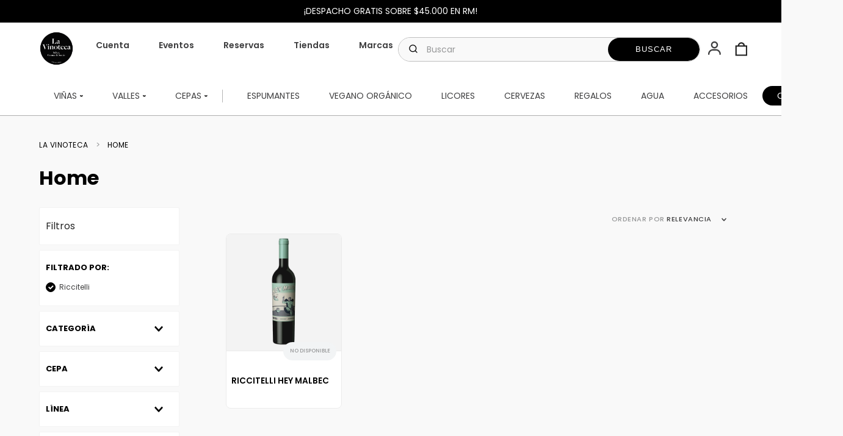

--- FILE ---
content_type: application/javascript; charset=utf-8
request_url: https://lavinoteca.vtexassets.com/_v/public/assets/v1/published/bundle/public/react/asset-78d00efbe25e6e1b7d5f716a3e181ec5b196843c.min.js?v=1&files=vtex.address-form@4.28.0,AddressRules,0,1,2,5,3,helpers&files=vtex.modal-layout@0.14.2,common,ModalContext&files=vtex.react-vtexid@4.69.0,common,AuthServiceLazy,AuthStateLazy,RecaptchaProvider,getAbsReturnUrl,1,2,0,useGetPhoneNumberByEmail,useLogInWithAccessKey,useLogInWithPassword,useRedirectAfterLogin&workspace=master
body_size: 52950
content:
(window.webpackJsonpvtex_address_form_4_28_0=window.webpackJsonpvtex_address_form_4_28_0||[]).push([["AddressRules"],{0:function(e,t){e.exports=React},139:function(e,t,n){"use strict";n.r(t);var r=n(65),o=n.n(r),s=n(166),a=n(3),u=n(164),l=n(5),c=n(6),i=n(8),m=n(7),d=n(4),_=n(0),R=n.n(_),f=n(15),j=n(28);function O(e,t){var n=Object.keys(e);if(Object.getOwnPropertySymbols){var r=Object.getOwnPropertySymbols(e);t&&(r=r.filter((function(t){return Object.getOwnPropertyDescriptor(e,t).enumerable}))),n.push.apply(n,r)}return n}function p(e){for(var t=1;t<arguments.length;t++){var n=null!=arguments[t]?arguments[t]:{};t%2?O(Object(n),!0).forEach((function(t){Object(a.a)(e,t,n[t])})):Object.getOwnPropertyDescriptors?Object.defineProperties(e,Object.getOwnPropertyDescriptors(n)):O(Object(n)).forEach((function(t){Object.defineProperty(e,t,Object.getOwnPropertyDescriptor(n,t))}))}return e}function E(e){var t=function(){if("undefined"==typeof Reflect||!Reflect.construct)return!1;if(Reflect.construct.sham)return!1;if("function"==typeof Proxy)return!0;try{return Date.prototype.toString.call(Reflect.construct(Date,[],(function(){}))),!0}catch(e){return!1}}();return function(){var n,r=Object(d.a)(e);if(t){var o=Object(d.a)(this).constructor;n=Reflect.construct(r,arguments,o)}else n=r.apply(this,arguments);return Object(m.a)(this,n)}}var h=/Cannot find module '\.\/[a-z]*\/?([A-z-]{1,7})'/,L=function(e){Object(i.a)(a,e);var t,r=E(a);function a(e){var t;return Object(l.a)(this,a),(t=r.call(this,e)).state={country:null,rules:null,loadingRules:!1,error:null},t}return Object(c.a)(a,[{key:"componentDidMount",value:function(){return this.updateRules()}},{key:"componentDidUpdate",value:function(e){if(e.country!==this.props.country||e.useGeolocation!==this.props.useGeolocation)return this.updateRules()}},{key:"parseError",value:function(e){var t=h.exec(e.message);return!!t&&t[1]}},{key:"fetchRules",value:function(e){var t=this;return this.setState({loadingRules:!0}),e.then((function(e){return t.setState({error:null}),e.default||e})).catch((function(e){return t.parseError(e)?j.default:t.props.useDefaultRulesAsFallback?(t.setState({error:e}),j.default):void 0})).finally((function(){t.setState({loadingRules:!1})}))}},{key:"updateRules",value:(t=Object(u.a)(o.a.mark((function e(){var t,r,a,u,l,c,i;return o.a.wrap((function(e){for(;;)switch(e.prev=e.next){case 0:return t=this.props,r=t.shouldUseIOFetching,a=t.fetch,u=t.country,l=t.useGeolocation,c=r?n(186)("./".concat(u)):a(u),e.next=4,this.fetchRules(c);case 4:return i=e.sent,l&&i.geolocation&&(i=p(p({},i),{},{_usingGeolocationRules:!0,fields:i.fields.map((function(e){if(i.geolocation[e.name]){var t=i.geolocation[e.name],n=(t.valueIn,t.types,t.handler,Object(s.a)(t,["valueIn","types","handler"]));return p({name:e.name,label:"label"in e?e.label:void 0,fixedLabel:"fixedLabel"in e?e.fixedLabel:void 0,required:!1,hidden:e.hidden,mask:e.mask,size:e.size,forgottenURL:e.forgottenURL},n)}return e}))})),this.props.onLoadRules&&this.props.onLoadRules({rules:i}),this.setState({rules:i}),e.abrupt("return",i);case 9:case"end":return e.stop()}}),e,this)}))),function(){return t.apply(this,arguments)})},{key:"render",value:function(){var e=this.props.children,t=this.state,n=t.rules,r=t.loadingRules,o=t.error;return n?R.a.createElement(f.RulesContext.Provider,{value:{rules:n,loadingRules:r,fetchRules:this.updateRules.bind(this),rulesError:o}},e):null}}]),a}(_.Component);t.default=L},15:function(e,t,n){"use strict";n.r(t),n.d(t,"RulesContext",(function(){return a})),n.d(t,"injectRules",(function(){return u}));var r=n(20),o=n(0),s=n.n(o),a=s.a.createContext();function u(e){return function(t){return t.rules?s.a.createElement(e,t):s.a.createElement(a.Consumer,null,(function(){var n=arguments.length>0&&void 0!==arguments[0]?arguments[0]:{},o=n.rules,a=n.loadingRules,u=n.rulesError,l=n.fetchRules;return s.a.createElement(e,Object(r.a)({},t,{rules:o,loadingRules:a,rulesError:u,fetchRules:l}))}))}}},186:function(e,t,n){var r={"./AGO":[68,47],"./AGO.js":[68,47],"./ARE":[69,"common",0,26],"./ARE.js":[69,"common",0,26],"./ARG":[114,13,95],"./ARG.js":[114,13,95],"./AUS":[70,48],"./AUS.js":[70,48],"./AUT":[71,49],"./AUT.js":[71,49],"./BEL":[72,50],"./BEL.js":[72,50],"./BGR":[73,51],"./BGR.js":[73,51],"./BOL":[115,"common",0,14,33],"./BOL.js":[115,"common",0,14,33],"./BRA":[74,52],"./BRA.js":[74,52],"./CAN":[75,53],"./CAN.js":[75,53],"./CHL":[116,"common",0,15,34],"./CHL.js":[116,"common",0,15,34],"./COL":[117,"common",0,16,35],"./COL.js":[117,"common",0,16,35],"./CRI":[118,"common",0,17,36],"./CRI.js":[118,"common",0,17,36],"./CZE":[76,54],"./CZE.js":[76,54],"./DEU":[77,55],"./DEU.js":[77,55],"./DNK":[78,56],"./DNK.js":[78,56],"./DOM":[119,"common",0,18,37],"./DOM.js":[119,"common",0,18,37],"./ECU":[120,"common",0,19,38],"./ECU.js":[120,"common",0,19,38],"./ESP":[79,57],"./ESP.js":[79,57],"./FIN":[80,58],"./FIN.js":[80,58],"./FRA":[81,59],"./FRA.js":[81,59],"./GBR":[82,60],"./GBR.js":[82,60],"./GIB":[171,61],"./GIB.js":[171,61],"./GRC":[83,62],"./GRC.js":[83,62],"./GTM":[121,"common",0,20,39],"./GTM.js":[121,"common",0,20,39],"./HRV":[84,63],"./HRV.js":[84,63],"./HUN":[172,64],"./HUN.js":[172,64],"./IDN":[85,65],"./IDN.js":[85,65],"./IND":[86,45],"./IND.js":[86,45],"./IRL":[87,66],"./IRL.js":[87,66],"./ITA":[88,67],"./ITA.js":[88,67],"./JAM":[122,"common",0,21,40],"./JAM.js":[122,"common",0,21,40],"./JPN":[89,68],"./JPN.js":[89,68],"./KOR":[90,69],"./KOR.js":[90,69],"./LTU":[91,70],"./LTU.js":[91,70],"./LUX":[92,71],"./LUX.js":[92,71],"./LVA":[93,72],"./LVA.js":[93,72],"./MEX":[94,73],"./MEX.js":[94,73],"./MLT":[113,74],"./MLT.js":[113,74],"./NIC":[95,"common",0,27],"./NIC.js":[95,"common",0,27],"./NLD":[96,75],"./NLD.js":[96,75],"./NZL":[97,76],"./NZL.js":[97,76],"./PER":[123,"common",0,22,41],"./PER.js":[123,"common",0,22,41],"./POL":[98,77],"./POL.js":[98,77],"./PRI":[99,78],"./PRI.js":[99,78],"./PRT":[100,79],"./PRT.js":[100,79],"./PRY":[124,"common",0,23,42],"./PRY.js":[124,"common",0,23,42],"./ROU":[125,"common",0,9],"./ROU.js":[125,"common",0,9],"./RUS":[101,"common",0,28],"./RUS.js":[101,"common",0,28],"./SAU":[173,80],"./SAU.js":[173,80],"./SGP":[102,81],"./SGP.js":[102,81],"./SLV":[126,"common",0,24,43],"./SLV.js":[126,"common",0,24,43],"./SMR":[103,82],"./SMR.js":[103,82],"./SRB":[104,83],"./SRB.js":[104,83],"./SVK":[105,84],"./SVK.js":[105,84],"./SWE":[106,85],"./SWE.js":[106,85],"./THA":[107,86],"./THA.js":[107,86],"./UKR":[108,87],"./UKR.js":[108,87],"./URY":[109,46],"./URY.js":[109,46],"./USA":[110,88],"./USA.js":[110,88],"./VEN":[111,"common",0,29],"./VEN.js":[111,"common",0,29],"./VIR":[174,89],"./VIR.js":[174,89],"./ZAF":[112,90],"./ZAF.js":[112,90],"./__mocks__/displayBrazil":[175,91],"./__mocks__/displayBrazil.js":[175,91],"./__mocks__/displayNoSummary":[176,92],"./__mocks__/displayNoSummary.js":[176,92],"./__mocks__/displayUSA":[177,93],"./__mocks__/displayUSA.js":[177,93],"./__mocks__/useOneLevel":[178,"common",0,30],"./__mocks__/useOneLevel.js":[178,"common",0,30],"./__mocks__/usePostalCode":[179,94],"./__mocks__/usePostalCode.js":[179,94],"./__mocks__/useThreeLevels":[180,"common",0,31],"./__mocks__/useThreeLevels.js":[180,"common",0,31],"./__mocks__/useTwoLevels":[181,"common",0,32],"./__mocks__/useTwoLevels.js":[181,"common",0,32],"./default":[28],"./default.js":[28]};function o(e){if(!n.o(r,e))return Promise.resolve().then((function(){var t=new Error("Cannot find module '"+e+"'");throw t.code="MODULE_NOT_FOUND",t}));var t=r[e],o=t[0];return Promise.all(t.slice(1).map(n.e)).then((function(){return n(o)}))}o.keys=function(){return Object.keys(r)},o.id=186,e.exports=o},2:function(e,t,n){"use strict";n.r(t),n.d(t,"POSTAL_CODE",(function(){return r})),n.d(t,"ONE_LEVEL",(function(){return o})),n.d(t,"TWO_LEVELS",(function(){return s})),n.d(t,"THREE_LEVELS",(function(){return a})),n.d(t,"POSTAL_CODE_FROM_TYPES",(function(){return u})),n.d(t,"EEMPTY",(function(){return l})),n.d(t,"EADDRESSTYPE",(function(){return c})),n.d(t,"ENOTOPTION",(function(){return i})),n.d(t,"ECOUNTRY",(function(){return m})),n.d(t,"EGEOCOORDS",(function(){return d})),n.d(t,"EPOSTALCODE",(function(){return _})),n.d(t,"EGOOGLEADDRESS",(function(){return R})),n.d(t,"ERROR_TYPES",(function(){return f}));var r="POSTAL_CODE",o="ONE_LEVEL",s="TWO_LEVELS",a="THREE_LEVELS",u=[r,o,s,a],l="ERROR_EMPTY_FIELD",c="ERROR_ADDRESS_TYPE",i="ERROR_VALUE_IS_NOT_AN_OPTION",m="ERROR_COUNTRY_CODE",d="ERROR_GEO_COORDS",_="ERROR_POSTAL_CODE",R="ERROR_GOOGLE_ADDRESS",f=[l,c,i,m,d,_,R]},236:function(e,t){e.exports=regeneratorRuntime},28:function(e,t,n){"use strict";n.r(t);var r=n(2);t.default={country:null,abbr:null,postalCodeFrom:r.POSTAL_CODE,fields:[{hidden:!0,name:"country",maxLength:100,label:"country",size:"medium"},{name:"postalCode",maxLength:50,label:"postalCode",size:"small",autoComplete:"nope",placeholder:"",postalCodeAPI:!1},{name:"street",label:"addressLine1",required:!0,size:"xlarge"},{hidden:!0,name:"number",maxLength:750,label:"number",size:"small",autoComplete:"nope"},{name:"complement",maxLength:750,label:"addressLine2",size:"xlarge"},{hidden:!0,name:"reference",maxLength:750,label:"reference",size:"xlarge"},{hidden:!0,name:"neighborhood",maxLength:100,label:"neighborhood",size:"large"},{name:"city",maxLength:100,label:"city",required:!0,size:"large"},{name:"state",maxLength:100,label:"state",required:!0,size:"large"},{name:"receiverName",elementName:"receiver",maxLength:750,label:"receiverName",size:"xlarge",required:!0}],geolocation:{postalCode:{valueIn:"long_name",types:["postal_code"],required:!1},number:{valueIn:"long_name",types:["street_number"],required:!1,notApplicable:!0},street:{valueIn:"long_name",types:["route"]},neighborhood:{valueIn:"long_name",types:["neighborhood","sublocality_level_1","sublocality_level_2","sublocality_level_3","sublocality_level_4","sublocality_level_5"]},state:{valueIn:"long_name",types:["administrative_area_level_1"]},city:{valueIn:"long_name",types:["administrative_area_level_2","locality"]},receiverName:{required:!0}},summary:[[{name:"street"},{delimiter:" ",name:"number"},{delimiter:", ",name:"complement"}],[{name:"neighborhood",delimiterAfter:" - "},{name:"city"},{delimiter:" - ",name:"state"}],[{name:"postalCode"}]]}},459:function(e,t,n){"use strict";n.r(t),function(e){var t=n(9);n.p=Object(t.getPublicPath)("vtex.address-form@4.28.0");var r=Object(t.register)((function(){return n(139)}),e,"vtex.address-form@4.28.0","vtex.address-form@4.x","AddressRules");r.renderHotReload,r.setupHMR}.call(this,n(27)(e))}},[[459,"common"]]]);;
(window.webpackJsonpvtex_address_form_4_28_0=window.webpackJsonpvtex_address_form_4_28_0||[]).push([[0],[,,,,,,,,,,,,function(t,n,r){var e=r(325),o=r(169),u=r(46),i=r(366),c=r(35);t.exports=function(t,n,r){var a=c(t)?e:i,f=arguments.length<3;return a(t,u(n,4),r,f,o)}},,,,,,,,,,,,,,,,,,,,,,,function(t,n){var r=Array.isArray;t.exports=r},function(t,n){t.exports=function(t){var n=typeof t;return null!=t&&("object"==n||"function"==n)}},,,,,,function(t,n,r){var e=r(35),o=r(214),u=r(300),i=r(246);t.exports=function(t,n){return e(t)?t:o(t,n)?[t]:u(i(t))}},,,function(t,n,r){var e=r(128),o=r(218);t.exports=function(t){return null!=t&&o(t.length)&&!e(t)}},function(t,n,r){var e=r(337),o=r(359),u=r(200),i=r(35),c=r(363);t.exports=function(t){return"function"==typeof t?t:null==t?u:"object"==typeof t?i(t)?o(t[0],t[1]):e(t):c(t)}},,function(t,n){t.exports=function(t,n){for(var r=-1,e=null==t?0:t.length,o=Array(e);++r<e;)o[r]=n(t[r],r,t);return o}},function(t,n,r){var e=r(244),o="object"==typeof self&&self&&self.Object===Object&&self,u=e||o||Function("return this")();t.exports=u},,,,function(t,n,r){var e=r(195);t.exports=function(t){if("string"==typeof t||e(t))return t;var n=t+"";return"0"==n&&1/t==-1/0?"-0":n}},,,,,,,,,,,,,function(t,n){t.exports=function(t){return null!=t&&"object"==typeof t}},,,,,,,,,,,,,,,,,,,,,,,,,,,,,,,,,,,,,,,,,,,,,,,,,,,,,,,,,,,,,,function(t,n,r){var e=r(146),o=r(36);t.exports=function(t){if(!o(t))return!1;var n=e(t);return"[object Function]"==n||"[object GeneratorFunction]"==n||"[object AsyncFunction]"==n||"[object Proxy]"==n}},,,function(t,n,r){var e=r(42),o=r(53);t.exports=function(t,n){for(var r=0,u=(n=e(n,t)).length;null!=t&&r<u;)t=t[o(n[r++])];return r&&r==u?t:void 0}},function(t,n,r){var e=r(306),o=r(309);t.exports=function(t,n){var r=o(t,n);return e(r)?r:void 0}},function(t,n){t.exports=function(t,n){return t===n||t!=t&&n!=n}},function(t,n){var r=/^(?:0|[1-9]\d*)$/;t.exports=function(t,n){var e=typeof t;return!!(n=null==n?9007199254740991:n)&&("number"==e||"symbol"!=e&&r.test(t))&&t>-1&&t%1==0&&t<n}},function(t,n){t.exports=function(t,n){for(var r=-1,e=n.length,o=t.length;++r<e;)t[o+r]=n[r];return t}},,,,,,,,,,,function(t,n,r){var e=r(182),o=r(298),u=r(299),i=e?e.toStringTag:void 0;t.exports=function(t){return null==t?void 0===t?"[object Undefined]":"[object Null]":i&&i in Object(t)?o(t):u(t)}},function(t,n,r){var e=r(329),o=r(217),u=r(35),i=r(247),c=r(134),a=r(249),f=Object.prototype.hasOwnProperty;t.exports=function(t,n){var r=u(t),s=!r&&o(t),p=!r&&!s&&i(t),v=!r&&!s&&!p&&a(t),l=r||s||p||v,h=l?e(t.length,String):[],b=h.length;for(var _ in t)!n&&!f.call(t,_)||l&&("length"==_||p&&("offset"==_||"parent"==_)||v&&("buffer"==_||"byteLength"==_||"byteOffset"==_)||c(_,b))||h.push(_);return h}},function(t,n){var r=Object.prototype;t.exports=function(t){var n=t&&t.constructor;return t===("function"==typeof n&&n.prototype||r)}},function(t,n,r){var e=r(135),o=r(35);t.exports=function(t,n,r){var u=n(t);return o(t)?u:e(u,r(t))}},function(t,n,r){var e=r(257),o=r(151),u=Object.prototype.propertyIsEnumerable,i=Object.getOwnPropertySymbols,c=i?function(t){return null==t?[]:(t=Object(t),e(i(t),(function(n){return u.call(t,n)})))}:o;t.exports=c},function(t,n){t.exports=function(){return[]}},,,,,,,,,,,,,,,,,,function(t,n,r){var e=r(326),o=r(336)(e);t.exports=o},function(t,n,r){var e=r(147),o=r(334),u=r(45);t.exports=function(t){return u(t)?e(t):o(t)}},,,,,,,,,,,,function(t,n,r){var e=r(49).Symbol;t.exports=e},,,,,,,,,,function(t,n,r){var e=r(131);t.exports=function(t,n,r){var o=null==t?void 0:e(t,n);return void 0===o?r:o}},,,function(t,n,r){var e=r(146),o=r(66);t.exports=function(t){return"symbol"==typeof t||o(t)&&"[object Symbol]"==e(t)}},function(t,n,r){var e=r(132)(Object,"create");t.exports=e},function(t,n,r){var e=r(314),o=r(315),u=r(316),i=r(317),c=r(318);function a(t){var n=-1,r=null==t?0:t.length;for(this.clear();++n<r;){var e=t[n];this.set(e[0],e[1])}}a.prototype.clear=e,a.prototype.delete=o,a.prototype.get=u,a.prototype.has=i,a.prototype.set=c,t.exports=a},function(t,n,r){var e=r(133);t.exports=function(t,n){for(var r=t.length;r--;)if(e(t[r][0],n))return r;return-1}},function(t,n,r){var e=r(320);t.exports=function(t,n){var r=t.__data__;return e(n)?r["string"==typeof n?"string":"hash"]:r.map}},function(t,n){t.exports=function(t){return t}},,,,,,,,,,,,,,function(t,n,r){var e=r(35),o=r(195),u=/\.|\[(?:[^[\]]*|(["'])(?:(?!\1)[^\\]|\\.)*?\1)\]/,i=/^\w*$/;t.exports=function(t,n){if(e(t))return!1;var r=typeof t;return!("number"!=r&&"symbol"!=r&&"boolean"!=r&&null!=t&&!o(t))||(i.test(t)||!u.test(t)||null!=n&&t in Object(n))}},function(t,n,r){var e=r(303),o=r(319),u=r(321),i=r(322),c=r(323);function a(t){var n=-1,r=null==t?0:t.length;for(this.clear();++n<r;){var e=t[n];this.set(e[0],e[1])}}a.prototype.clear=e,a.prototype.delete=o,a.prototype.get=u,a.prototype.has=i,a.prototype.set=c,t.exports=a},function(t,n,r){var e=r(132)(r(49),"Map");t.exports=e},function(t,n,r){var e=r(330),o=r(66),u=Object.prototype,i=u.hasOwnProperty,c=u.propertyIsEnumerable,a=e(function(){return arguments}())?e:function(t){return o(t)&&i.call(t,"callee")&&!c.call(t,"callee")};t.exports=a},function(t,n){t.exports=function(t){return"number"==typeof t&&t>-1&&t%1==0&&t<=9007199254740991}},,,,,,,,,,,,,,,,,,,,,,,,,,function(t,n){var r="object"==typeof global&&global&&global.Object===Object&&global;t.exports=r},function(t,n){var r=Function.prototype.toString;t.exports=function(t){if(null!=t){try{return r.call(t)}catch(t){}try{return t+""}catch(t){}}return""}},function(t,n,r){var e=r(324);t.exports=function(t){return null==t?"":e(t)}},function(t,n,r){(function(t){var e=r(49),o=r(331),u=n&&!n.nodeType&&n,i=u&&"object"==typeof t&&t&&!t.nodeType&&t,c=i&&i.exports===u?e.Buffer:void 0,a=(c?c.isBuffer:void 0)||o;t.exports=a}).call(this,r(248)(t))},,function(t,n,r){var e=r(332),o=r(250),u=r(333),i=u&&u.isTypedArray,c=i?o(i):e;t.exports=c},function(t,n){t.exports=function(t){return function(n){return t(n)}}},function(t,n){t.exports=function(t,n){return function(r){return t(n(r))}}},function(t,n,r){var e=r(197),o=r(339),u=r(340),i=r(341),c=r(342),a=r(343);function f(t){var n=this.__data__=new e(t);this.size=n.size}f.prototype.clear=o,f.prototype.delete=u,f.prototype.get=i,f.prototype.has=c,f.prototype.set=a,t.exports=f},function(t,n,r){var e=r(344),o=r(66);t.exports=function t(n,r,u,i,c){return n===r||(null==n||null==r||!o(n)&&!o(r)?n!=n&&r!=r:e(n,r,u,i,t,c))}},function(t,n,r){var e=r(255),o=r(347),u=r(256);t.exports=function(t,n,r,i,c,a){var f=1&r,s=t.length,p=n.length;if(s!=p&&!(f&&p>s))return!1;var v=a.get(t);if(v&&a.get(n))return v==n;var l=-1,h=!0,b=2&r?new e:void 0;for(a.set(t,n),a.set(n,t);++l<s;){var _=t[l],y=n[l];if(i)var x=f?i(y,_,l,n,t,a):i(_,y,l,t,n,a);if(void 0!==x){if(x)continue;h=!1;break}if(b){if(!o(n,(function(t,n){if(!u(b,n)&&(_===t||c(_,t,r,i,a)))return b.push(n)}))){h=!1;break}}else if(_!==y&&!c(_,y,r,i,a)){h=!1;break}}return a.delete(t),a.delete(n),h}},function(t,n,r){var e=r(215),o=r(345),u=r(346);function i(t){var n=-1,r=null==t?0:t.length;for(this.__data__=new e;++n<r;)this.add(t[n])}i.prototype.add=i.prototype.push=o,i.prototype.has=u,t.exports=i},function(t,n){t.exports=function(t,n){return t.has(n)}},function(t,n){t.exports=function(t,n){for(var r=-1,e=null==t?0:t.length,o=0,u=[];++r<e;){var i=t[r];n(i,r,t)&&(u[o++]=i)}return u}},function(t,n,r){var e=r(132)(r(49),"WeakMap");t.exports=e},function(t,n,r){var e=r(36);t.exports=function(t){return t==t&&!e(t)}},function(t,n){t.exports=function(t,n){return function(r){return null!=r&&(r[t]===n&&(void 0!==n||t in Object(r)))}}},,,,,,,,,,,,,,,,,,,,,,,,,,,,,,,,,,,,,,function(t,n,r){var e=r(182),o=Object.prototype,u=o.hasOwnProperty,i=o.toString,c=e?e.toStringTag:void 0;t.exports=function(t){var n=u.call(t,c),r=t[c];try{t[c]=void 0;var e=!0}catch(t){}var o=i.call(t);return e&&(n?t[c]=r:delete t[c]),o}},function(t,n){var r=Object.prototype.toString;t.exports=function(t){return r.call(t)}},function(t,n,r){var e=r(301),o=/[^.[\]]+|\[(?:(-?\d+(?:\.\d+)?)|(["'])((?:(?!\2)[^\\]|\\.)*?)\2)\]|(?=(?:\.|\[\])(?:\.|\[\]|$))/g,u=/\\(\\)?/g,i=e((function(t){var n=[];return 46===t.charCodeAt(0)&&n.push(""),t.replace(o,(function(t,r,e,o){n.push(e?o.replace(u,"$1"):r||t)})),n}));t.exports=i},function(t,n,r){var e=r(302);t.exports=function(t){var n=e(t,(function(t){return 500===r.size&&r.clear(),t})),r=n.cache;return n}},function(t,n,r){var e=r(215);function o(t,n){if("function"!=typeof t||null!=n&&"function"!=typeof n)throw new TypeError("Expected a function");var r=function(){var e=arguments,o=n?n.apply(this,e):e[0],u=r.cache;if(u.has(o))return u.get(o);var i=t.apply(this,e);return r.cache=u.set(o,i)||u,i};return r.cache=new(o.Cache||e),r}o.Cache=e,t.exports=o},function(t,n,r){var e=r(304),o=r(197),u=r(216);t.exports=function(){this.size=0,this.__data__={hash:new e,map:new(u||o),string:new e}}},function(t,n,r){var e=r(305),o=r(310),u=r(311),i=r(312),c=r(313);function a(t){var n=-1,r=null==t?0:t.length;for(this.clear();++n<r;){var e=t[n];this.set(e[0],e[1])}}a.prototype.clear=e,a.prototype.delete=o,a.prototype.get=u,a.prototype.has=i,a.prototype.set=c,t.exports=a},function(t,n,r){var e=r(196);t.exports=function(){this.__data__=e?e(null):{},this.size=0}},function(t,n,r){var e=r(128),o=r(307),u=r(36),i=r(245),c=/^\[object .+?Constructor\]$/,a=Function.prototype,f=Object.prototype,s=a.toString,p=f.hasOwnProperty,v=RegExp("^"+s.call(p).replace(/[\\^$.*+?()[\]{}|]/g,"\\$&").replace(/hasOwnProperty|(function).*?(?=\\\()| for .+?(?=\\\])/g,"$1.*?")+"$");t.exports=function(t){return!(!u(t)||o(t))&&(e(t)?v:c).test(i(t))}},function(t,n,r){var e,o=r(308),u=(e=/[^.]+$/.exec(o&&o.keys&&o.keys.IE_PROTO||""))?"Symbol(src)_1."+e:"";t.exports=function(t){return!!u&&u in t}},function(t,n,r){var e=r(49)["__core-js_shared__"];t.exports=e},function(t,n){t.exports=function(t,n){return null==t?void 0:t[n]}},function(t,n){t.exports=function(t){var n=this.has(t)&&delete this.__data__[t];return this.size-=n?1:0,n}},function(t,n,r){var e=r(196),o=Object.prototype.hasOwnProperty;t.exports=function(t){var n=this.__data__;if(e){var r=n[t];return"__lodash_hash_undefined__"===r?void 0:r}return o.call(n,t)?n[t]:void 0}},function(t,n,r){var e=r(196),o=Object.prototype.hasOwnProperty;t.exports=function(t){var n=this.__data__;return e?void 0!==n[t]:o.call(n,t)}},function(t,n,r){var e=r(196);t.exports=function(t,n){var r=this.__data__;return this.size+=this.has(t)?0:1,r[t]=e&&void 0===n?"__lodash_hash_undefined__":n,this}},function(t,n){t.exports=function(){this.__data__=[],this.size=0}},function(t,n,r){var e=r(198),o=Array.prototype.splice;t.exports=function(t){var n=this.__data__,r=e(n,t);return!(r<0)&&(r==n.length-1?n.pop():o.call(n,r,1),--this.size,!0)}},function(t,n,r){var e=r(198);t.exports=function(t){var n=this.__data__,r=e(n,t);return r<0?void 0:n[r][1]}},function(t,n,r){var e=r(198);t.exports=function(t){return e(this.__data__,t)>-1}},function(t,n,r){var e=r(198);t.exports=function(t,n){var r=this.__data__,o=e(r,t);return o<0?(++this.size,r.push([t,n])):r[o][1]=n,this}},function(t,n,r){var e=r(199);t.exports=function(t){var n=e(this,t).delete(t);return this.size-=n?1:0,n}},function(t,n){t.exports=function(t){var n=typeof t;return"string"==n||"number"==n||"symbol"==n||"boolean"==n?"__proto__"!==t:null===t}},function(t,n,r){var e=r(199);t.exports=function(t){return e(this,t).get(t)}},function(t,n,r){var e=r(199);t.exports=function(t){return e(this,t).has(t)}},function(t,n,r){var e=r(199);t.exports=function(t,n){var r=e(this,t),o=r.size;return r.set(t,n),this.size+=r.size==o?0:1,this}},function(t,n,r){var e=r(182),o=r(48),u=r(35),i=r(195),c=e?e.prototype:void 0,a=c?c.toString:void 0;t.exports=function t(n){if("string"==typeof n)return n;if(u(n))return o(n,t)+"";if(i(n))return a?a.call(n):"";var r=n+"";return"0"==r&&1/n==-1/0?"-0":r}},function(t,n){t.exports=function(t,n,r,e){var o=-1,u=null==t?0:t.length;for(e&&u&&(r=t[++o]);++o<u;)r=n(r,t[o],o,t);return r}},function(t,n,r){var e=r(327),o=r(170);t.exports=function(t,n){return t&&e(t,n,o)}},function(t,n,r){var e=r(328)();t.exports=e},function(t,n){t.exports=function(t){return function(n,r,e){for(var o=-1,u=Object(n),i=e(n),c=i.length;c--;){var a=i[t?c:++o];if(!1===r(u[a],a,u))break}return n}}},function(t,n){t.exports=function(t,n){for(var r=-1,e=Array(t);++r<t;)e[r]=n(r);return e}},function(t,n,r){var e=r(146),o=r(66);t.exports=function(t){return o(t)&&"[object Arguments]"==e(t)}},function(t,n){t.exports=function(){return!1}},function(t,n,r){var e=r(146),o=r(218),u=r(66),i={};i["[object Float32Array]"]=i["[object Float64Array]"]=i["[object Int8Array]"]=i["[object Int16Array]"]=i["[object Int32Array]"]=i["[object Uint8Array]"]=i["[object Uint8ClampedArray]"]=i["[object Uint16Array]"]=i["[object Uint32Array]"]=!0,i["[object Arguments]"]=i["[object Array]"]=i["[object ArrayBuffer]"]=i["[object Boolean]"]=i["[object DataView]"]=i["[object Date]"]=i["[object Error]"]=i["[object Function]"]=i["[object Map]"]=i["[object Number]"]=i["[object Object]"]=i["[object RegExp]"]=i["[object Set]"]=i["[object String]"]=i["[object WeakMap]"]=!1,t.exports=function(t){return u(t)&&o(t.length)&&!!i[e(t)]}},function(t,n,r){(function(t){var e=r(244),o=n&&!n.nodeType&&n,u=o&&"object"==typeof t&&t&&!t.nodeType&&t,i=u&&u.exports===o&&e.process,c=function(){try{var t=u&&u.require&&u.require("util").types;return t||i&&i.binding&&i.binding("util")}catch(t){}}();t.exports=c}).call(this,r(248)(t))},function(t,n,r){var e=r(148),o=r(335),u=Object.prototype.hasOwnProperty;t.exports=function(t){if(!e(t))return o(t);var n=[];for(var r in Object(t))u.call(t,r)&&"constructor"!=r&&n.push(r);return n}},function(t,n,r){var e=r(251)(Object.keys,Object);t.exports=e},function(t,n,r){var e=r(45);t.exports=function(t,n){return function(r,o){if(null==r)return r;if(!e(r))return t(r,o);for(var u=r.length,i=n?u:-1,c=Object(r);(n?i--:++i<u)&&!1!==o(c[i],i,c););return r}}},function(t,n,r){var e=r(338),o=r(358),u=r(260);t.exports=function(t){var n=o(t);return 1==n.length&&n[0][2]?u(n[0][0],n[0][1]):function(r){return r===t||e(r,t,n)}}},function(t,n,r){var e=r(252),o=r(253);t.exports=function(t,n,r,u){var i=r.length,c=i,a=!u;if(null==t)return!c;for(t=Object(t);i--;){var f=r[i];if(a&&f[2]?f[1]!==t[f[0]]:!(f[0]in t))return!1}for(;++i<c;){var s=(f=r[i])[0],p=t[s],v=f[1];if(a&&f[2]){if(void 0===p&&!(s in t))return!1}else{var l=new e;if(u)var h=u(p,v,s,t,n,l);if(!(void 0===h?o(v,p,3,u,l):h))return!1}}return!0}},function(t,n,r){var e=r(197);t.exports=function(){this.__data__=new e,this.size=0}},function(t,n){t.exports=function(t){var n=this.__data__,r=n.delete(t);return this.size=n.size,r}},function(t,n){t.exports=function(t){return this.__data__.get(t)}},function(t,n){t.exports=function(t){return this.__data__.has(t)}},function(t,n,r){var e=r(197),o=r(216),u=r(215);t.exports=function(t,n){var r=this.__data__;if(r instanceof e){var i=r.__data__;if(!o||i.length<199)return i.push([t,n]),this.size=++r.size,this;r=this.__data__=new u(i)}return r.set(t,n),this.size=r.size,this}},function(t,n,r){var e=r(252),o=r(254),u=r(348),i=r(352),c=r(354),a=r(35),f=r(247),s=r(249),p="[object Object]",v=Object.prototype.hasOwnProperty;t.exports=function(t,n,r,l,h,b){var _=a(t),y=a(n),x=_?"[object Array]":c(t),d=y?"[object Array]":c(n),j=(x="[object Arguments]"==x?p:x)==p,g=(d="[object Arguments]"==d?p:d)==p,w=x==d;if(w&&f(t)){if(!f(n))return!1;_=!0,j=!1}if(w&&!j)return b||(b=new e),_||s(t)?o(t,n,r,l,h,b):u(t,n,x,r,l,h,b);if(!(1&r)){var O=j&&v.call(t,"__wrapped__"),m=g&&v.call(n,"__wrapped__");if(O||m){var A=O?t.value():t,z=m?n.value():n;return b||(b=new e),h(A,z,r,l,b)}}return!!w&&(b||(b=new e),i(t,n,r,l,h,b))}},function(t,n){t.exports=function(t){return this.__data__.set(t,"__lodash_hash_undefined__"),this}},function(t,n){t.exports=function(t){return this.__data__.has(t)}},function(t,n){t.exports=function(t,n){for(var r=-1,e=null==t?0:t.length;++r<e;)if(n(t[r],r,t))return!0;return!1}},function(t,n,r){var e=r(182),o=r(349),u=r(133),i=r(254),c=r(350),a=r(351),f=e?e.prototype:void 0,s=f?f.valueOf:void 0;t.exports=function(t,n,r,e,f,p,v){switch(r){case"[object DataView]":if(t.byteLength!=n.byteLength||t.byteOffset!=n.byteOffset)return!1;t=t.buffer,n=n.buffer;case"[object ArrayBuffer]":return!(t.byteLength!=n.byteLength||!p(new o(t),new o(n)));case"[object Boolean]":case"[object Date]":case"[object Number]":return u(+t,+n);case"[object Error]":return t.name==n.name&&t.message==n.message;case"[object RegExp]":case"[object String]":return t==n+"";case"[object Map]":var l=c;case"[object Set]":var h=1&e;if(l||(l=a),t.size!=n.size&&!h)return!1;var b=v.get(t);if(b)return b==n;e|=2,v.set(t,n);var _=i(l(t),l(n),e,f,p,v);return v.delete(t),_;case"[object Symbol]":if(s)return s.call(t)==s.call(n)}return!1}},function(t,n,r){var e=r(49).Uint8Array;t.exports=e},function(t,n){t.exports=function(t){var n=-1,r=Array(t.size);return t.forEach((function(t,e){r[++n]=[e,t]})),r}},function(t,n){t.exports=function(t){var n=-1,r=Array(t.size);return t.forEach((function(t){r[++n]=t})),r}},function(t,n,r){var e=r(353),o=Object.prototype.hasOwnProperty;t.exports=function(t,n,r,u,i,c){var a=1&r,f=e(t),s=f.length;if(s!=e(n).length&&!a)return!1;for(var p=s;p--;){var v=f[p];if(!(a?v in n:o.call(n,v)))return!1}var l=c.get(t);if(l&&c.get(n))return l==n;var h=!0;c.set(t,n),c.set(n,t);for(var b=a;++p<s;){var _=t[v=f[p]],y=n[v];if(u)var x=a?u(y,_,v,n,t,c):u(_,y,v,t,n,c);if(!(void 0===x?_===y||i(_,y,r,u,c):x)){h=!1;break}b||(b="constructor"==v)}if(h&&!b){var d=t.constructor,j=n.constructor;d==j||!("constructor"in t)||!("constructor"in n)||"function"==typeof d&&d instanceof d&&"function"==typeof j&&j instanceof j||(h=!1)}return c.delete(t),c.delete(n),h}},function(t,n,r){var e=r(149),o=r(150),u=r(170);t.exports=function(t){return e(t,u,o)}},function(t,n,r){var e=r(355),o=r(216),u=r(356),i=r(357),c=r(258),a=r(146),f=r(245),s=f(e),p=f(o),v=f(u),l=f(i),h=f(c),b=a;(e&&"[object DataView]"!=b(new e(new ArrayBuffer(1)))||o&&"[object Map]"!=b(new o)||u&&"[object Promise]"!=b(u.resolve())||i&&"[object Set]"!=b(new i)||c&&"[object WeakMap]"!=b(new c))&&(b=function(t){var n=a(t),r="[object Object]"==n?t.constructor:void 0,e=r?f(r):"";if(e)switch(e){case s:return"[object DataView]";case p:return"[object Map]";case v:return"[object Promise]";case l:return"[object Set]";case h:return"[object WeakMap]"}return n}),t.exports=b},function(t,n,r){var e=r(132)(r(49),"DataView");t.exports=e},function(t,n,r){var e=r(132)(r(49),"Promise");t.exports=e},function(t,n,r){var e=r(132)(r(49),"Set");t.exports=e},function(t,n,r){var e=r(259),o=r(170);t.exports=function(t){for(var n=o(t),r=n.length;r--;){var u=n[r],i=t[u];n[r]=[u,i,e(i)]}return n}},function(t,n,r){var e=r(253),o=r(192),u=r(360),i=r(214),c=r(259),a=r(260),f=r(53);t.exports=function(t,n){return i(t)&&c(n)?a(f(t),n):function(r){var i=o(r,t);return void 0===i&&i===n?u(r,t):e(n,i,3)}}},function(t,n,r){var e=r(361),o=r(362);t.exports=function(t,n){return null!=t&&o(t,n,e)}},function(t,n){t.exports=function(t,n){return null!=t&&n in Object(t)}},function(t,n,r){var e=r(42),o=r(217),u=r(35),i=r(134),c=r(218),a=r(53);t.exports=function(t,n,r){for(var f=-1,s=(n=e(n,t)).length,p=!1;++f<s;){var v=a(n[f]);if(!(p=null!=t&&r(t,v)))break;t=t[v]}return p||++f!=s?p:!!(s=null==t?0:t.length)&&c(s)&&i(v,s)&&(u(t)||o(t))}},function(t,n,r){var e=r(364),o=r(365),u=r(214),i=r(53);t.exports=function(t){return u(t)?e(i(t)):o(t)}},function(t,n){t.exports=function(t){return function(n){return null==n?void 0:n[t]}}},function(t,n,r){var e=r(131);t.exports=function(t){return function(n){return e(n,t)}}},function(t,n){t.exports=function(t,n,r,e,o){return o(t,(function(t,o,u){r=e?(e=!1,t):n(r,t,o,u)})),r}}]]);;
(window.webpackJsonpvtex_address_form_4_28_0=window.webpackJsonpvtex_address_form_4_28_0||[]).push([[1],{11:function(n,t,r){var e=r(48),u=r(46),o=r(213),i=r(35);n.exports=function(n,t){return(i(n)?e:o)(n,u(t,3))}},183:function(n,t,r){var e=r(372),u=r(169),o=r(373),i=r(35);n.exports=function(n,t){return(i(n)?e:u)(n,o(t))}},208:function(n,t,r){!function(n){"use strict";function t(n,e){var u,o=2<arguments.length&&void 0!==arguments[2]&&arguments[2];if(!n||!e)return"";n=n.toString();for(var i=0;i<n.length;i++){var f=e[i];if(!f||!r(n[i],f)){if(" "===(u=f)||new RegExp(/\W/).test(u)){n=t(n=n.slice(0,i)+f+n.slice(i).replace(/^\s+/,""),e,o);break}o&&(n=t(n=n.slice(0,i)+n.slice(i+1),e,o))}}return n}function r(n,t){switch(t){case"9":return/[0-9]/.test(n);case"A":return/[A-ú]/.test(n);case"S":return/[A-ú0-9]/.test(n);case"*":return!0;default:return new RegExp((r=t,r.replace(/[-[\]{}()*+?.,\\^$|#\s]/g,"\\$&"))).test(n)}var r}var e=t,u=function(n,r){return t(n,r,!0)};e.fit=u,n.default=e,n.fit=u,Object.defineProperty(n,"__esModule",{value:!0})}(t)},213:function(n,t,r){var e=r(169),u=r(45);n.exports=function(n,t){var r=-1,o=u(n)?Array(n.length):[];return e(n,(function(n,e,u){o[++r]=t(n,e,u)})),o}},22:function(n,t,r){var e=r(367)(r(368));n.exports=e},26:function(n,t,r){var e=r(257),u=r(371),o=r(46),i=r(35);n.exports=function(n,t){return(i(n)?e:u)(n,o(t,3))}},261:function(n,t){n.exports=function(n,t,r,e){for(var u=n.length,o=r+(e?1:-1);e?o--:++o<u;)if(t(n[o],o,n))return o;return-1}},262:function(n,t,r){var e=r(36),u=r(195),o=/^\s+|\s+$/g,i=/^[-+]0x[0-9a-f]+$/i,f=/^0b[01]+$/i,c=/^0o[0-7]+$/i,a=parseInt;n.exports=function(n){if("number"==typeof n)return n;if(u(n))return NaN;if(e(n)){var t="function"==typeof n.valueOf?n.valueOf():n;n=e(t)?t+"":t}if("string"!=typeof n)return 0===n?n:+n;n=n.replace(o,"");var r=f.test(n);return r||c.test(n)?a(n.slice(2),r?2:8):i.test(n)?NaN:+n}},367:function(n,t,r){var e=r(46),u=r(45),o=r(170);n.exports=function(n){return function(t,r,i){var f=Object(t);if(!u(t)){var c=e(r,3);t=o(t),r=function(n){return c(f[n],n,f)}}var a=n(t,r,i);return a>-1?f[c?t[a]:a]:void 0}}},368:function(n,t,r){var e=r(261),u=r(46),o=r(369),i=Math.max;n.exports=function(n,t,r){var f=null==n?0:n.length;if(!f)return-1;var c=null==r?0:o(r);return c<0&&(c=i(f+c,0)),e(n,u(t,3),c)}},369:function(n,t,r){var e=r(370);n.exports=function(n){var t=e(n),r=t%1;return t==t?r?t-r:t:0}},370:function(n,t,r){var e=r(262);n.exports=function(n){return n?(n=e(n))===1/0||n===-1/0?17976931348623157e292*(n<0?-1:1):n==n?n:0:0===n?n:0}},371:function(n,t,r){var e=r(169);n.exports=function(n,t){var r=[];return e(n,(function(n,e,u){t(n,e,u)&&r.push(n)})),r}},372:function(n,t){n.exports=function(n,t){for(var r=-1,e=null==n?0:n.length;++r<e&&!1!==t(n[r],r,n););return n}},373:function(n,t,r){var e=r(200);n.exports=function(n){return"function"==typeof n?n:e}},374:function(n,t,r){var e=r(375)({"À":"A","Á":"A","Â":"A","Ã":"A","Ä":"A","Å":"A","à":"a","á":"a","â":"a","ã":"a","ä":"a","å":"a","Ç":"C","ç":"c","Ð":"D","ð":"d","È":"E","É":"E","Ê":"E","Ë":"E","è":"e","é":"e","ê":"e","ë":"e","Ì":"I","Í":"I","Î":"I","Ï":"I","ì":"i","í":"i","î":"i","ï":"i","Ñ":"N","ñ":"n","Ò":"O","Ó":"O","Ô":"O","Õ":"O","Ö":"O","Ø":"O","ò":"o","ó":"o","ô":"o","õ":"o","ö":"o","ø":"o","Ù":"U","Ú":"U","Û":"U","Ü":"U","ù":"u","ú":"u","û":"u","ü":"u","Ý":"Y","ý":"y","ÿ":"y","Æ":"Ae","æ":"ae","Þ":"Th","þ":"th","ß":"ss","Ā":"A","Ă":"A","Ą":"A","ā":"a","ă":"a","ą":"a","Ć":"C","Ĉ":"C","Ċ":"C","Č":"C","ć":"c","ĉ":"c","ċ":"c","č":"c","Ď":"D","Đ":"D","ď":"d","đ":"d","Ē":"E","Ĕ":"E","Ė":"E","Ę":"E","Ě":"E","ē":"e","ĕ":"e","ė":"e","ę":"e","ě":"e","Ĝ":"G","Ğ":"G","Ġ":"G","Ģ":"G","ĝ":"g","ğ":"g","ġ":"g","ģ":"g","Ĥ":"H","Ħ":"H","ĥ":"h","ħ":"h","Ĩ":"I","Ī":"I","Ĭ":"I","Į":"I","İ":"I","ĩ":"i","ī":"i","ĭ":"i","į":"i","ı":"i","Ĵ":"J","ĵ":"j","Ķ":"K","ķ":"k","ĸ":"k","Ĺ":"L","Ļ":"L","Ľ":"L","Ŀ":"L","Ł":"L","ĺ":"l","ļ":"l","ľ":"l","ŀ":"l","ł":"l","Ń":"N","Ņ":"N","Ň":"N","Ŋ":"N","ń":"n","ņ":"n","ň":"n","ŋ":"n","Ō":"O","Ŏ":"O","Ő":"O","ō":"o","ŏ":"o","ő":"o","Ŕ":"R","Ŗ":"R","Ř":"R","ŕ":"r","ŗ":"r","ř":"r","Ś":"S","Ŝ":"S","Ş":"S","Š":"S","ś":"s","ŝ":"s","ş":"s","š":"s","Ţ":"T","Ť":"T","Ŧ":"T","ţ":"t","ť":"t","ŧ":"t","Ũ":"U","Ū":"U","Ŭ":"U","Ů":"U","Ű":"U","Ų":"U","ũ":"u","ū":"u","ŭ":"u","ů":"u","ű":"u","ų":"u","Ŵ":"W","ŵ":"w","Ŷ":"Y","ŷ":"y","Ÿ":"Y","Ź":"Z","Ż":"Z","Ž":"Z","ź":"z","ż":"z","ž":"z","Ĳ":"IJ","ĳ":"ij","Œ":"Oe","œ":"oe","ŉ":"'n","ſ":"s"});n.exports=e},375:function(n,t){n.exports=function(n){return function(t){return null==n?void 0:n[t]}}},39:function(n,t){n.exports=function(n){var t=null==n?0:n.length;return t?n[t-1]:void 0}},51:function(n,t,r){var e=r(374),u=r(246),o=/[\xc0-\xd6\xd8-\xf6\xf8-\xff\u0100-\u017f]/g,i=RegExp("[\\u0300-\\u036f\\ufe20-\\ufe2f\\u20d0-\\u20ff]","g");n.exports=function(n){return(n=u(n))&&n.replace(o,e).replace(i,"")}}}]);;
(window.webpackJsonpvtex_address_form_4_28_0=window.webpackJsonpvtex_address_form_4_28_0||[]).push([[2],{152:function(n,r,t){var e=t(132),o=function(){try{var n=e(Object,"defineProperty");return n({},"",{}),n}catch(n){}}();n.exports=o},153:function(n,r,t){var e=t(251)(Object.getPrototypeOf,Object);n.exports=e},240:function(n,r){n.exports=function(n){return void 0===n}},263:function(n,r,t){var e=t(135),o=t(382);n.exports=function n(r,t,u,c,i){var f=-1,a=r.length;for(u||(u=o),i||(i=[]);++f<a;){var s=r[f];t>0&&u(s)?t>1?n(s,t-1,u,c,i):e(i,s):c||(i[i.length]=s)}return i}},264:function(n,r,t){var e=t(384),o=Math.max;n.exports=function(n,r,t){return r=o(void 0===r?n.length-1:r,0),function(){for(var u=arguments,c=-1,i=o(u.length-r,0),f=Array(i);++c<i;)f[c]=u[r+c];c=-1;for(var a=Array(r+1);++c<r;)a[c]=u[c];return a[r]=t(f),e(n,this,a)}}},265:function(n,r,t){var e=t(385),o=t(387)(e);n.exports=o},286:function(n,r,t){var e=t(376),o=t(263),u=t(383),c=t(388),i=u((function(n,r){return c(n)?e(n,o(r,1,c,!0)):[]}));n.exports=i},287:function(n,r,t){var e=t(146),o=t(153),u=t(66),c=Function.prototype,i=Object.prototype,f=c.toString,a=i.hasOwnProperty,s=f.call(Object);n.exports=function(n){if(!u(n)||"[object Object]"!=e(n))return!1;var r=o(n);if(null===r)return!0;var t=a.call(r,"constructor")&&r.constructor;return"function"==typeof t&&t instanceof t&&f.call(t)==s}},376:function(n,r,t){var e=t(255),o=t(377),u=t(381),c=t(48),i=t(250),f=t(256);n.exports=function(n,r,t,a){var s=-1,l=o,p=!0,v=n.length,x=[],h=r.length;if(!v)return x;t&&(r=c(r,i(t))),a?(l=u,p=!1):r.length>=200&&(l=f,p=!1,r=new e(r));n:for(;++s<v;){var g=n[s],b=null==t?g:t(g);if(g=a||0!==g?g:0,p&&b==b){for(var d=h;d--;)if(r[d]===b)continue n;x.push(g)}else l(r,b,a)||x.push(g)}return x}},377:function(n,r,t){var e=t(378);n.exports=function(n,r){return!!(null==n?0:n.length)&&e(n,r,0)>-1}},378:function(n,r,t){var e=t(261),o=t(379),u=t(380);n.exports=function(n,r,t){return r==r?u(n,r,t):e(n,o,t)}},379:function(n,r){n.exports=function(n){return n!=n}},380:function(n,r){n.exports=function(n,r,t){for(var e=t-1,o=n.length;++e<o;)if(n[e]===r)return e;return-1}},381:function(n,r){n.exports=function(n,r,t){for(var e=-1,o=null==n?0:n.length;++e<o;)if(t(r,n[e]))return!0;return!1}},382:function(n,r,t){var e=t(182),o=t(217),u=t(35),c=e?e.isConcatSpreadable:void 0;n.exports=function(n){return u(n)||o(n)||!!(c&&n&&n[c])}},383:function(n,r,t){var e=t(200),o=t(264),u=t(265);n.exports=function(n,r){return u(o(n,r,e),n+"")}},384:function(n,r){n.exports=function(n,r,t){switch(t.length){case 0:return n.call(r);case 1:return n.call(r,t[0]);case 2:return n.call(r,t[0],t[1]);case 3:return n.call(r,t[0],t[1],t[2])}return n.apply(r,t)}},385:function(n,r,t){var e=t(386),o=t(152),u=t(200),c=o?function(n,r){return o(n,"toString",{configurable:!0,enumerable:!1,value:e(r),writable:!0})}:u;n.exports=c},386:function(n,r){n.exports=function(n){return function(){return n}}},387:function(n,r){var t=Date.now;n.exports=function(n){var r=0,e=0;return function(){var o=t(),u=16-(o-e);if(e=o,u>0){if(++r>=800)return arguments[0]}else r=0;return n.apply(void 0,arguments)}}},388:function(n,r,t){var e=t(45),o=t(66);n.exports=function(n){return o(n)&&e(n)}}}]);;
(window.webpackJsonpvtex_address_form_4_28_0=window.webpackJsonpvtex_address_form_4_28_0||[]).push([[5],{220:function(t,n,r){var o=r(271),e=r(221);function _(t,n){this.__wrapped__=t,this.__actions__=[],this.__chain__=!!n,this.__index__=0,this.__values__=void 0}_.prototype=o(e.prototype),_.prototype.constructor=_,t.exports=_},221:function(t,n){t.exports=function(){}},222:function(t,n,r){var o=r(271),e=r(221);function _(t){this.__wrapped__=t,this.__actions__=[],this.__dir__=1,this.__filtered__=!1,this.__iteratees__=[],this.__takeCount__=4294967295,this.__views__=[]}_.prototype=o(e.prototype),_.prototype.constructor=_,t.exports=_},271:function(t,n,r){var o=r(36),e=Object.create,_=function(){function t(){}return function(n){if(!o(n))return{};if(e)return e(n);t.prototype=n;var r=new t;return t.prototype=void 0,r}}();t.exports=_},272:function(t,n,r){var o=r(411),e=r(412),_=o?function(t){return o.get(t)}:e;t.exports=_},273:function(t,n,r){var o=r(413),e=Object.prototype.hasOwnProperty;t.exports=function(t){for(var n=t.name+"",r=o[n],_=e.call(o,n)?r.length:0;_--;){var i=r[_],p=i.func;if(null==p||p==t)return i.name}return n}},408:function(t,n,r){var o=r(220),e=r(409),_=r(272),i=r(273),p=r(35),u=r(414);t.exports=function(t){return e((function(n){var r=n.length,e=r,c=o.prototype.thru;for(t&&n.reverse();e--;){var a=n[e];if("function"!=typeof a)throw new TypeError("Expected a function");if(c&&!f&&"wrapper"==i(a))var f=new o([],!0)}for(e=f?e:r;++e<r;){a=n[e];var s=i(a),v="wrapper"==s?_(a):void 0;f=v&&u(v[0])&&424==v[1]&&!v[4].length&&1==v[9]?f[i(v[0])].apply(f,v[3]):1==a.length&&u(a)?f[s]():f.thru(a)}return function(){var t=arguments,o=t[0];if(f&&1==t.length&&p(o))return f.plant(o).value();for(var e=0,_=r?n[e].apply(this,t):o;++e<r;)_=n[e].call(this,_);return _}}))}},409:function(t,n,r){var o=r(410),e=r(264),_=r(265);t.exports=function(t){return _(e(t,void 0,o),t+"")}},410:function(t,n,r){var o=r(263);t.exports=function(t){return(null==t?0:t.length)?o(t,1):[]}},411:function(t,n,r){var o=r(258),e=o&&new o;t.exports=e},412:function(t,n){t.exports=function(){}},413:function(t,n){t.exports={}},414:function(t,n,r){var o=r(222),e=r(272),_=r(273),i=r(415);t.exports=function(t){var n=_(t),r=i[n];if("function"!=typeof r||!(n in o.prototype))return!1;if(t===r)return!0;var p=e(r);return!!p&&t===p[0]}},415:function(t,n,r){var o=r(222),e=r(220),_=r(221),i=r(35),p=r(66),u=r(416),c=Object.prototype.hasOwnProperty;function a(t){if(p(t)&&!i(t)&&!(t instanceof o)){if(t instanceof e)return t;if(c.call(t,"__wrapped__"))return u(t)}return new e(t)}a.prototype=_.prototype,a.prototype.constructor=a,t.exports=a},416:function(t,n,r){var o=r(222),e=r(220),_=r(417);t.exports=function(t){if(t instanceof o)return t.clone();var n=new e(t.__wrapped__,t.__chain__);return n.__actions__=_(t.__actions__),n.__index__=t.__index__,n.__values__=t.__values__,n}},417:function(t,n){t.exports=function(t,n){var r=-1,o=t.length;for(n||(n=Array(o));++r<o;)n[r]=t[r];return n}},52:function(t,n,r){var o=r(408)();t.exports=o}}]);;
(window.webpackJsonpvtex_address_form_4_28_0=window.webpackJsonpvtex_address_form_4_28_0||[]).push([[3],{17:function(e,n,t){"use strict";var r=t(51),u=t.n(r);n.a=function(e){return e?u()(e.toLowerCase()):e}},18:function(e,n,t){"use strict";t.d(n,"d",(function(){return b})),t.d(n,"f",(function(){return m})),t.d(n,"h",(function(){return _})),t.d(n,"e",(function(){return P})),t.d(n,"c",(function(){return g})),t.d(n,"b",(function(){return T})),t.d(n,"g",(function(){return D})),t.d(n,"a",(function(){return w}));var r=t(24),u=t(38),o=t(22),a=t.n(o),i=t(11),c=t.n(i),s=t(26),l=t.n(s),f=t(12),d=t.n(f),O=t(39),v=t.n(O),p=(t(183),t(2)),E=t(17);function b(e,n){return a()(n.fields,(function(n){return n.name===e}))}function m(e,n){var t=n&&n[e.name]&&n[e.name].valueOptions;return!!(e.options||e.optionsPairs||e.optionsMap||t)}function j(e){return"object"===Object(u.a)(e)?e.value:e}function _(e){return d()(e,(function(e,n,t){return e[Object(E.a)(t)]=n,e}),{})}function R(e,n){return d()(e,(function(e,t){var r=function(e,n){var t=Object(E.a)(e),r=c()(n,(function(e){return{clean:Object(E.a)(e),value:e}})),u=a()(r,(function(e){return e.clean===t}));return!!u&&u.value}(t,n);return r?e.concat(r):e}),[])}function P(e,n,t){var r=n&&n[e.name]&&n[e.name].valueOptions;return r?e.options&&!e.basedOn?c()(R(r,e.options),L):e.optionsMap&&e.basedOn&&2===e.level?c()(R(r,y(e,n)),L):e.optionsMap&&e.basedOn&&3===e.level?c()(R(r,C(e,n,t)),L):c()(n[e.name].valueOptions,L):e.options?c()(e.options,L):e.optionsPairs?e.optionsPairs:e.optionsMap&&e.basedOn&&2===e.level?c()(y(e,n),L):e.optionsMap&&e.basedOn&&3===e.level?c()(C(e,n,t),L):[]}function y(e,n){var t=j(n[e.basedOn]),r=Object(E.a)(t),u=_(e.optionsMap);return r&&u[r]?u[r]:[]}function C(e,n,t){var r=b(e.basedOn,t),u=b(r.basedOn,t),o=j(n[r.name]),a=j(n[u.name]),i=_(e.optionsMap),c=Object(E.a)(a);return c&&o&&i[c]&&i[c][o]?i[c][o]:[]}function L(e){return{value:e,label:e}}function g(e,n){var t=[];(function(e,n){return n.postalCodeLevels&&-1!==n.postalCodeLevels.indexOf(e)})(e,n)&&(t=[].concat(Object(r.a)(t),["postalCode"]));var u=S(e,n);if(u){t=[].concat(Object(r.a)(t),[u]);var o=S(u,n);o&&(t=[].concat(Object(r.a)(t),[o]))}return t}function S(e,n){var t=a()(n.fields,(function(n){return n.basedOn===e}));return t?t.name:null}function T(e){switch(e.postalCodeFrom){case p.THREE_LEVELS:return l()(e.fields,(function(n){var t=n.name;return-1===e.postalCodeLevels.indexOf(t)}));case p.TWO_LEVELS:return l()(e.fields,(function(n){var t=n.name;return-1===e.postalCodeLevels.indexOf(t)}));case p.ONE_LEVEL:return l()(e.fields,(function(n){var t=n.name;return e.postalCodeLevels[0]!==t}));default:case p.POSTAL_CODE:return l()(e.fields,(function(e){return"postalCode"!==e.name}))}}function D(e,n){return e===v()(n.postalCodeLevels)}function w(e,n){return d()(e.fields,(function(e,t){var r=n[t.name];return r&&!r.valueOptions&&(r.postalCodeAutoCompleted||r.geolocationAutoCompleted)?e:e.concat(t)}),[])}},2:function(e,n,t){"use strict";t.r(n),t.d(n,"POSTAL_CODE",(function(){return r})),t.d(n,"ONE_LEVEL",(function(){return u})),t.d(n,"TWO_LEVELS",(function(){return o})),t.d(n,"THREE_LEVELS",(function(){return a})),t.d(n,"POSTAL_CODE_FROM_TYPES",(function(){return i})),t.d(n,"EEMPTY",(function(){return c})),t.d(n,"EADDRESSTYPE",(function(){return s})),t.d(n,"ENOTOPTION",(function(){return l})),t.d(n,"ECOUNTRY",(function(){return f})),t.d(n,"EGEOCOORDS",(function(){return d})),t.d(n,"EPOSTALCODE",(function(){return O})),t.d(n,"EGOOGLEADDRESS",(function(){return v})),t.d(n,"ERROR_TYPES",(function(){return p}));var r="POSTAL_CODE",u="ONE_LEVEL",o="TWO_LEVELS",a="THREE_LEVELS",i=[r,u,o,a],c="ERROR_EMPTY_FIELD",s="ERROR_ADDRESS_TYPE",l="ERROR_VALUE_IS_NOT_AN_OPTION",f="ERROR_COUNTRY_CODE",d="ERROR_GEO_COORDS",O="ERROR_POSTAL_CODE",v="ERROR_GOOGLE_ADDRESS",p=[c,s,l,f,d,O,v]},21:function(e,n,t){"use strict";t.d(n,"d",(function(){return C})),t.d(n,"i",(function(){return L})),t.d(n,"c",(function(){return g})),t.d(n,"h",(function(){return S})),t.d(n,"a",(function(){return T})),t.d(n,"e",(function(){return w})),t.d(n,"f",(function(){return h})),t.d(n,"b",(function(){return A})),t.d(n,"g",(function(){return M}));var r=t(3),u=t(12),o=t.n(u),a=t(26),i=t.n(a),c=t(11),s=t.n(c),l=t(286),f=t.n(l),d=t(22),O=t.n(d),v=t(287),p=t.n(v),E=t(240),b=t.n(E),m=t(18),j=t(32),_=t(208),R=t.n(_);function P(e,n){var t=Object.keys(e);if(Object.getOwnPropertySymbols){var r=Object.getOwnPropertySymbols(e);n&&(r=r.filter((function(n){return Object.getOwnPropertyDescriptor(e,n).enumerable}))),t.push.apply(t,r)}return t}function y(e){for(var n=1;n<arguments.length;n++){var t=null!=arguments[n]?arguments[n]:{};n%2?P(Object(t),!0).forEach((function(n){Object(r.a)(e,n,t[n])})):Object.getOwnPropertyDescriptors?Object.defineProperties(e,Object.getOwnPropertyDescriptors(t)):P(Object(t)).forEach((function(n){Object.defineProperty(e,n,Object.getOwnPropertyDescriptor(t,n))}))}return e}function C(e){return o()(e,(function(e,n,t){var r="string"==typeof n||Array.isArray(n);return e[t]={value:n&&!b()(n.value)?n.value:r?n:null},e}),{})}function L(e){return o()(e,(function(e,n,t){return n?(e[t]=b()(n.value)?p()(n)?null:n:n.value,e):(e[t]=n,e)}),{})}function g(e,n,t){return o()(e,(function(e,u,o){return e[o]=y(y({},u),{},Object(r.a)({},n,t)),e}),{})}function S(e,n){return o()(e,(function(e,t,r){return e[r]=y({},t),delete e[r][n],e}),{})}function T(e,n){return o()(e,(function(e,t,r){var u=t&&t.value,o=n.postalCodeProtectedFields&&-1!==n.postalCodeProtectedFields.indexOf(r);return e[r]=t,o&&u&&(e[r]=y(y({},t),{},{disabled:!0})),e}),{})}var D=new RegExp(/;|(?:::)/);function w(e){return o()(e,(function(e,n,t){var r=D.test(n.value);return e[t]=n,r&&(e[t]=y(y({},n),{},{value:null,valueOptions:n.value.split(D)})),e}),{})}function h(e,n){return o()(e,(function(e,t,r){var u=Object(m.d)(r,n);return e[r]=t,u&&u.mask&&(e[r]=y(y({},t),t.value?{value:R()(t.value,u.mask)}:{})),e}),{})}function A(e,n){var t=function(e,n){var t=g(e,"visited",!0),r=Object(j.validateAddress)(t,n),u=O()(n.fields,(function(e){return r[e.name]&&!1===r[e.name].valid}));if(u)return{fieldName:u.name,field:y(y({},r[u.name]),{},{focus:!0})};return null}(e,n);if(t){var u=t.fieldName,o=t.field;return y(y({},e),{},Object(r.a)({},u,o))}var a=function(e,n){var t=i()(n.fields,(function(e){return e.required})),r=s()(t,(function(e){return e.name})),u=Object.keys(e),o=f()(r,u);if(o&&o.length>0){return{fieldName:o[0],field:{focus:!0}}}return null}(e,n);if(a){var c=a.fieldName,l=a.field;return y(y({},e),{},Object(r.a)({},c,l))}return e}var N=1;function x(){return(N++*(new Date).getTime()*-1).toString().replace("-","")}function M(){var e=arguments.length>0&&void 0!==arguments[0]?arguments[0]:{},n=e.addressType,t=e.city,r=e.complement,u=e.country,o=e.geoCoordinates,a=e.neighborhood,i=e.number,c=e.postalCode,s=e.receiverName,l=e.reference,f=e.state,d=e.street,O=e.addressQuery,v=e.addressId;return{addressId:v||{value:x()},addressType:n||{value:"residential"},city:t||{value:null},complement:r||{value:null},country:u||{value:null},geoCoordinates:o||{value:[]},neighborhood:a||{value:null},number:i||{value:null},postalCode:c||{value:null},receiverName:s||{value:null},reference:l||{value:null},state:f||{value:null},street:d||{value:null},addressQuery:O||{value:""}}}},32:function(e,n,t){"use strict";t.r(n),t.d(n,"isValidAddress",(function(){return v})),t.d(n,"validateAddress",(function(){return p})),t.d(n,"validateChangedFields",(function(){return E})),t.d(n,"validateField",(function(){return b}));var r=t(38),u=t(3),o=t(12),a=t.n(o),i=t(22),c=t.n(i),s=t(18),l=t(21),f=t(2);function d(e,n){var t=Object.keys(e);if(Object.getOwnPropertySymbols){var r=Object.getOwnPropertySymbols(e);n&&(r=r.filter((function(n){return Object.getOwnPropertyDescriptor(e,n).enumerable}))),t.push.apply(t,r)}return t}function O(e){for(var n=1;n<arguments.length;n++){var t=null!=arguments[n]?arguments[n]:{};n%2?d(Object(t),!0).forEach((function(n){Object(u.a)(e,n,t[n])})):Object.getOwnPropertyDescriptors?Object.defineProperties(e,Object.getOwnPropertyDescriptors(t)):d(Object(t)).forEach((function(n){Object.defineProperty(e,n,Object.getOwnPropertyDescriptor(t,n))}))}return e}function v(e,n){var t=Object(l.b)(e,n);return{valid:!c()(t,(function(e){return!1===e.valid})),address:t}}function p(e,n){return a()(e,(function(t,r,u){var o=r.value,a=r.valueOptions;return t[u]=O({value:o,valueOptions:a},b(o,u,e,n)),t}),{})}function E(e,n,t){var r=Object.keys(e),u=a()(e,(function(e,n,t){return n.visited?e.concat([t]):e}),[]),o=O(O({},n),e);return a()(r,(function(e,r){var o=b(e[r].value,r,e,t),a=-1!==u.indexOf(r),i=(!n[r]||!0!==n[r].valid)&&!0===o.valid,c=n[r]&&!0===n[r].valid&&!0===o.valid,s=n[r]&&!0===n[r].valid&&!1===o.valid,l=a||!a&&(i||s||c);return e[r]=O(O({},e[r]),l?o:{}),e}),o)}function b(e,n,t,u){switch(n){case"addressId":return function(e,n,t,r){return e?m:_}(e);case"addressType":return function(e,n,t,r){return-1!==S.indexOf(e)?m:j}(e);case"country":return function(e,n,t,r){if(!e)return _;if(3!==e.length)return P;return m}(e);case"geoCoordinates":return function(e,n,t,r){return!e||0!==e.length&&2!==e.length?y:m}(e);case"postalCode":return function(e,n,t,r){var u=Object(s.d)(n,r);if(!u)return m;if(u.required&&!e)return _;if(u.regex&&e){if(!1===new RegExp(u.regex).test(e))return C}return m}(e,n,0,u);case"city":case"complement":case"neighborhood":case"number":case"receiverName":case"reference":case"state":case"street":case"addressQuery":case"isDisposable":return function(e,n,t,u){var o=Object(s.d)(n,u);if(o&&!e&&o.required)return _;if(o&&e&&Object(s.f)(o))return function(e,n,t,u){if(n.options)return L(e,n.options)?m:R;if(n.optionsPairs)return g(e,n.optionsPairs)?m:R;return function(e,n,t,u){var o=Object(s.e)(n,t,u);return o&&o.length>0&&("object"===Object(r.a)(o[0])?g(e,o):L(e,o))}(e,n,t,u)?m:R}(e,o,t,u);return m}(e,n,t,u);default:console.warn("Unexpected field ".concat(n))}}var m={valid:!0,reason:void 0},j={valid:!1,reason:f.EADDRESSTYPE},_={valid:!1,reason:f.EEMPTY},R={valid:!1,reason:f.ENOTOPTION},P={valid:!1,reason:f.ECOUNTRY},y={valid:!1,reason:f.EGEOCOORDS},C={valid:!1,reason:f.EPOSTALCODE};function L(e,n){var t=e.toLowerCase();return-1!==n.map((function(e){return e.toLowerCase()})).indexOf(t)}function g(e,n){return c()(n,(function(n){return n.value.toLowerCase()===e.toLowerCase()}))||!1}var S=["residential","inStore","commercial","giftRegistry"]}}]);;
(window.webpackJsonpvtex_address_form_4_28_0=window.webpackJsonpvtex_address_form_4_28_0||[]).push([["helpers"],{0:function(e,r){e.exports=React},1:function(e,r){e.exports=PropTypes},14:function(e,r,t){"use strict";t.r(r),t.d(r,"AddressContext",(function(){return O})),t.d(r,"REQUIRED_INDICATORS",(function(){return f})),t.d(r,"injectAddressContext",(function(){return A})),t.d(r,"addressContextPropTypes",(function(){return R}));var n=t(20),o=t(3),a=t(0),s=t.n(a),c=t(1),u=t.n(c),i=t(19);function l(e,r){var t=Object.keys(e);if(Object.getOwnPropertySymbols){var n=Object.getOwnPropertySymbols(e);r&&(n=n.filter((function(r){return Object.getOwnPropertyDescriptor(e,r).enumerable}))),t.push.apply(t,n)}return t}function d(e){for(var r=1;r<arguments.length;r++){var t=null!=arguments[r]?arguments[r]:{};r%2?l(Object(t),!0).forEach((function(r){Object(o.a)(e,r,t[r])})):Object.getOwnPropertyDescriptors?Object.defineProperties(e,Object.getOwnPropertyDescriptors(t)):l(Object(t)).forEach((function(r){Object.defineProperty(e,r,Object.getOwnPropertyDescriptor(t,r))}))}return e}var O=s.a.createContext({}),f={OPTIONAL_PLACEHOLDER:"optional-placeholder",ASTERISK_ON_LABEL:"asterisk-on-label"},p={requiredIndicator:f.OPTIONAL_PLACEHOLDER};function A(e){return function(r){return r.address||r.onChangeAddress?s.a.createElement(e,r):s.a.createElement(O.Consumer,null,(function(t){var o,a,c,u,i=d(d({},p),null!==(o=r.fieldsStyleRules)&&void 0!==o?o:t.fieldsStyleRules);return s.a.createElement(e,Object(n.a)({},r,{address:null!==(a=r.address)&&void 0!==a?a:t.address,fieldsStyleRules:i,onChangeAddress:null!==(c=r.onChangeAddress)&&void 0!==c?c:t.handleAddressChange,Input:null!==(u=r.Input)&&void 0!==u?u:t.Input}))}))}}var R={address:i.a,fieldsStyleRules:u.a.shape({requiredIndicator:u.a.oneOf(Object.values(f))}),Input:u.a.func,onChangeAddress:u.a.func}},144:function(e,r,t){"use strict";t.r(r),t.d(r,"default",(function(){return o}));var n={AF:"AFG",AX:"ALA",AL:"ALB",DZ:"DZA",AS:"ASM",AD:"AND",AO:"AGO",AI:"AIA",AQ:"ATA",AG:"ATG",AR:"ARG",AM:"ARM",AW:"ABW",AU:"AUS",AT:"AUT",AZ:"AZE",BS:"BHS",BH:"BHR",BD:"BGD",BB:"BRB",BY:"BLR",BE:"BEL",BZ:"BLZ",BJ:"BEN",BM:"BMU",BT:"BTN",BO:"BOL",BA:"BIH",BW:"BWA",BV:"BVT",BR:"BRA",VG:"VGB",IO:"IOT",BN:"BRN",BG:"BGR",BF:"BFA",BI:"BDI",KH:"KHM",CM:"CMR",CA:"CAN",CV:"CPV",KY:"CYM",CF:"CAF",TD:"TCD",CL:"CHL",CN:"CHN",HK:"HKG",MO:"MAC",CX:"CXR",CC:"CCK",CO:"COL",KM:"COM",CG:"COG",CD:"COD",CK:"COK",CR:"CRI",CI:"CIV",HR:"HRV",CU:"CUB",CY:"CYP",CZ:"CZE",DK:"DNK",DJ:"DJI",DM:"DMA",DO:"DOM",EC:"ECU",EG:"EGY",SV:"SLV",GQ:"GNQ",ER:"ERI",EE:"EST",ET:"ETH",FK:"FLK",FO:"FRO",FJ:"FJI",FI:"FIN",FR:"FRA",GF:"GUF",PF:"PYF",TF:"ATF",GA:"GAB",GM:"GMB",GE:"GEO",DE:"DEU",GH:"GHA",GI:"GIB",GR:"GRC",GL:"GRL",GD:"GRD",GP:"GLP",GU:"GUM",GT:"GTM",GG:"GGY",GN:"GIN",GW:"GNB",GY:"GUY",HT:"HTI",HM:"HMD",VA:"VAT",HN:"HND",HU:"HUN",IS:"ISL",IN:"IND",ID:"IDN",IR:"IRN",IQ:"IRQ",IE:"IRL",IM:"IMN",IL:"ISR",IT:"ITA",JM:"JAM",JP:"JPN",JE:"JEY",JO:"JOR",KZ:"KAZ",KE:"KEN",KI:"KIR",KP:"PRK",KR:"KOR",KW:"KWT",KG:"KGZ",LA:"LAO",LV:"LVA",LB:"LBN",LS:"LSO",LR:"LBR",LY:"LBY",LI:"LIE",LT:"LTU",LU:"LUX",MK:"MKD",MG:"MDG",MW:"MWI",MY:"MYS",MV:"MDV",ML:"MLI",MT:"MLT",MH:"MHL",MQ:"MTQ",MR:"MRT",MU:"MUS",YT:"MYT",MX:"MEX",FM:"FSM",MD:"MDA",MC:"MCO",MN:"MNG",ME:"MNE",MS:"MSR",MA:"MAR",MZ:"MOZ",MM:"MMR",NA:"NAM",NR:"NRU",NP:"NPL",NL:"NLD",AN:"ANT",NC:"NCL",NZ:"NZL",NI:"NIC",NE:"NER",NG:"NGA",NU:"NIU",NF:"NFK",MP:"MNP",NO:"NOR",OM:"OMN",PK:"PAK",PW:"PLW",PS:"PSE",PA:"PAN",PG:"PNG",PY:"PRY",PE:"PER",PH:"PHL",PN:"PCN",PL:"POL",PT:"PRT",PR:"PRI",QA:"QAT",RE:"REU",RO:"ROU",RU:"RUS",RW:"RWA",BL:"BLM",SH:"SHN",KN:"KNA",LC:"LCA",MF:"MAF",PM:"SPM",VC:"VCT",WS:"WSM",SM:"SMR",ST:"STP",SA:"SAU",SN:"SEN",RS:"SRB",SC:"SYC",SL:"SLE",SG:"SGP",SK:"SVK",SI:"SVN",SB:"SLB",SO:"SOM",ZA:"ZAF",GS:"SGS",SS:"SSD",ES:"ESP",LK:"LKA",SD:"SDN",SR:"SUR",SJ:"SJM",SZ:"SWZ",SE:"SWE",CH:"CHE",SY:"SYR",TW:"TWN",TJ:"TJK",TZ:"TZA",TH:"THA",TL:"TLS",TG:"TGO",TK:"TKL",TO:"TON",TT:"TTO",TN:"TUN",TR:"TUR",TM:"TKM",TC:"TCA",TV:"TUV",UG:"UGA",UA:"UKR",AE:"ARE",GB:"GBR",US:"USA",UM:"UMI",UY:"URY",UZ:"UZB",VU:"VUT",VE:"VEN",VN:"VNM",VI:"VIR",WF:"WLF",EH:"ESH",YE:"YEM",ZM:"ZMB",ZW:"ZWE"};function o(e){return n[e]}},145:function(e,r,t){"use strict";t.d(r,"a",(function(){return b}));var n=t(3),o=t(128),a=t.n(o),s=t(22),c=t.n(s),u=t(12),i=t.n(u),l=t(11),d=t.n(l),O=t(144),f=t(52),p=t.n(f),A=t(21);function R(e,r){var t=Object.keys(e);if(Object.getOwnPropertySymbols){var n=Object.getOwnPropertySymbols(e);r&&(n=n.filter((function(r){return Object.getOwnPropertyDescriptor(e,r).enumerable}))),t.push.apply(t,n)}return t}function M(e){for(var r=1;r<arguments.length;r++){var t=null!=arguments[r]?arguments[r]:{};r%2?R(Object(t),!0).forEach((function(r){Object(n.a)(e,r,t[r])})):Object.getOwnPropertyDescriptors?Object.defineProperties(e,Object.getOwnPropertyDescriptors(t)):R(Object(t)).forEach((function(r){Object.defineProperty(e,r,Object.getOwnPropertyDescriptor(t,r))}))}return e}function b(e,r,t){var n=t.geolocation,o=t.country,s=p()([function(){var e=function(e){return i()(e,(function(e,r,t){if(null==r.types)return e;for(var n=0;n<r.types.length;n++){e[r.types[n]]=t}return e}),{})}(n);return i()(r.address_components,(function(r,t){var o=function(e,r){var t=c()(e,(function(e){return r[e]}));return t?r[t]:null}(t.types,e);return o&&(r=function(e,r,t,n){var o=t[r];return e[r]={value:n[o.valueIn]},e}(r,o,n,t)),r}),{})},function(e){return d()(n,(function(t,n){t.handler&&(e=t.handler(e,r))})),d()(n,(function(t,n){t.handler&&(e=t.handler(e,r))})),e},function(e){var t=r.geometry.location;return e.geoCoordinates={visited:!0,value:[a()(t.lng)?t.lng():t.lng,a()(t.lat)?t.lat():t.lat]},e},function(e){var t=function(e){var r=c()(e.address_components,(function(e){return-1!==e.types.indexOf("country")}));return r?Object(O.default)(r.short_name):null}(r);return e.country={value:t||o},e},function(e){return e.addressQuery={value:r.formatted_address},e},function(e){return Object(A.c)(e,"geolocationAutoCompleted",!0)},function(r){return M(M({},r),{},{addressId:e.addressId,addressType:e.addressType,receiverName:e.receiverName})},function(e){return Object(A.b)(e,t)}])();return t._usingGeolocationRules||(s=function(e){if(n&&n.number&&n.number.notApplicable)return M(M({},e),{},{number:M(M({},e.number),{},{notApplicable:!0})});return e}(s)),s}},15:function(e,r,t){"use strict";t.r(r),t.d(r,"RulesContext",(function(){return s})),t.d(r,"injectRules",(function(){return c}));var n=t(20),o=t(0),a=t.n(o),s=a.a.createContext();function c(e){return function(r){return r.rules?a.a.createElement(e,r):a.a.createElement(s.Consumer,null,(function(){var t=arguments.length>0&&void 0!==arguments[0]?arguments[0]:{},o=t.rules,s=t.loadingRules,c=t.rulesError,u=t.fetchRules;return a.a.createElement(e,Object(n.a)({},r,{rules:o,loadingRules:s,rulesError:c,fetchRules:u}))}))}}},19:function(e,r,t){"use strict";var n=t(3),o=t(1),a=t.n(o),s=t(2),c=t(12),u=t.n(c),i=t(25);function l(e,r){var t=Object.keys(e);if(Object.getOwnPropertySymbols){var n=Object.getOwnPropertySymbols(e);r&&(n=n.filter((function(r){return Object.getOwnPropertyDescriptor(e,r).enumerable}))),t.push.apply(t,n)}return t}function d(e){for(var r=1;r<arguments.length;r++){var t=null!=arguments[r]?arguments[r]:{};r%2?l(Object(t),!0).forEach((function(r){Object(n.a)(e,r,t[r])})):Object.getOwnPropertyDescriptors?Object.defineProperties(e,Object.getOwnPropertyDescriptors(t)):l(Object(t)).forEach((function(r){Object.defineProperty(e,r,Object.getOwnPropertyDescriptor(t,r))}))}return e}var O={visited:!1,valid:a.a.bool,reason:a.a.oneOf(s.ERROR_TYPES)},f=u()(i.a,(function(e,r,t){return e[t]=a.a.shape(d(d({},O),{},{autoCompleted:a.a.bool,loading:a.a.bool,disabled:a.a.bool,value:r,valueOptions:a.a.arrayOf(a.a.string),notApplicable:a.a.bool})).isRequired,e}),{});r.a=a.a.shape(f)},25:function(e,r,t){"use strict";t.d(r,"a",(function(){return a}));var n=t(1),o=t.n(n),a={addressId:o.a.string.isRequired,addressType:o.a.oneOf(["residential","inStore","commercial","giftRegistry","pickup","search"]).isRequired,city:o.a.string,complement:o.a.string,country:function(e,r,t){var n=e[r];return null==n?null:/^[A-Z]{3}$/.test(n)?void 0:new Error("Invalid prop `"+r+"` supplied to `"+t+"`. It should be 3 alpha digits.")},geoCoordinates:o.a.array,neighborhood:o.a.string,number:o.a.string,postalCode:o.a.string,receiverName:o.a.string,reference:o.a.string,state:o.a.string,street:o.a.string,addressQuery:o.a.string};r.b=o.a.shape(a)},487:function(e,r,t){"use strict";t.r(r),function(e){var r=t(9);t.p=Object(r.getPublicPath)("vtex.address-form@4.28.0");var n=Object(r.register)((function(){return t(498)}),e,"vtex.address-form@4.28.0","vtex.address-form@4.x","helpers");n.renderHotReload,n.setupHMR}.call(this,t(27)(e))},498:function(e,r,t){"use strict";t.r(r);var n=t(21),o=t(15),a=t(14),s=t(32),c=t(3),u=t(145);function i(e,r){var t=Object.keys(e);if(Object.getOwnPropertySymbols){var n=Object.getOwnPropertySymbols(e);r&&(n=n.filter((function(r){return Object.getOwnPropertyDescriptor(e,r).enumerable}))),t.push.apply(t,n)}return t}function l(e){for(var r=1;r<arguments.length;r++){var t=null!=arguments[r]?arguments[r]:{};r%2?i(Object(t),!0).forEach((function(r){Object(c.a)(e,r,t[r])})):Object.getOwnPropertyDescriptors?Object.defineProperties(e,Object.getOwnPropertyDescriptors(t)):i(Object(t)).forEach((function(r){Object.defineProperty(e,r,Object.getOwnPropertyDescriptor(t,r))}))}return e}r.default={isValidAddress:s.isValidAddress,validateField:s.validateField,validateAddress:s.validateAddress,injectAddressContext:a.injectAddressContext,injectRules:o.injectRules,addValidation:n.d,removeValidation:n.i,getAddressByGeolocation:function(e){var r=e.address,t=e.onChangeAddress,n=e.rules,o=e.googleMaps;o&&r&&n&&r.number.value&&(new o.Geocoder).geocode({componentRestrictions:{country:n.abbr},address:"".concat(r.number.value||""," ").concat(r.street.value||""," ").concat(r.city.value||""," ").concat(r.state.value||"")},(function(e,a){if(a===o.GeocoderStatus.OK){if(e[0]){var s=e[0],c=Object(u.a)(r,s,n);return t(l(l({},c),{},{complement:{value:null},reference:{value:null}})),c}}else console.warn("Google Maps Error: ".concat(a))}))}}}},[[487,"common",0,1,2,5,3]]]);;
!function(t){function n(n){for(var r,u,c=n[0],a=n[1],f=n[2],s=0,d=[];s<c.length;s++)u=c[s],Object.prototype.hasOwnProperty.call(o,u)&&o[u]&&d.push(o[u][0]),o[u]=0;for(r in a)Object.prototype.hasOwnProperty.call(a,r)&&(t[r]=a[r]);for(l&&l(n);d.length;)d.shift()();return i.push.apply(i,f||[]),e()}function e(){for(var t,n=0;n<i.length;n++){for(var e=i[n],r=!0,c=1;c<e.length;c++){var a=e[c];0!==o[a]&&(r=!1)}r&&(i.splice(n--,1),t=u(u.s=e[0]))}return t}var r={},o={common:0},i=[];function u(n){if(r[n])return r[n].exports;var e=r[n]={i:n,l:!1,exports:{}};return t[n].call(e.exports,e,e.exports,u),e.l=!0,e.exports}u.m=t,u.c=r,u.d=function(t,n,e){u.o(t,n)||Object.defineProperty(t,n,{enumerable:!0,get:e})},u.r=function(t){"undefined"!=typeof Symbol&&Symbol.toStringTag&&Object.defineProperty(t,Symbol.toStringTag,{value:"Module"}),Object.defineProperty(t,"__esModule",{value:!0})},u.t=function(t,n){if(1&n&&(t=u(t)),8&n)return t;if(4&n&&"object"==typeof t&&t&&t.__esModule)return t;var e=Object.create(null);if(u.r(e),Object.defineProperty(e,"default",{enumerable:!0,value:t}),2&n&&"string"!=typeof t)for(var r in t)u.d(e,r,function(n){return t[n]}.bind(null,r));return e},u.n=function(t){var n=t&&t.__esModule?function(){return t.default}:function(){return t};return u.d(n,"a",n),n},u.o=function(t,n){return Object.prototype.hasOwnProperty.call(t,n)},u.p="";var c=window.webpackJsonpvtex_modal_layout_0_14_2=window.webpackJsonpvtex_modal_layout_0_14_2||[],a=c.push.bind(c);c.push=n,c=c.slice();for(var f=0;f<c.length;f++)n(c[f]);var l=a;e()}([,function(t,n,e){"use strict";Object.defineProperty(n,"__esModule",{value:!0}),n.getPublicPath=n.register=void 0;var r="__RENDER_8_RUNTIME__",o="__RENDER_8_COMPONENTS__",i=!("undefined"==typeof window||!window.document);i&&!window.global&&(window.global=window),window[o]=window[o]||{},n.register=function(t,n,e,i,u){var c="".concat(e,"/").concat(u),a="".concat(i,"/").concat(u),f=function(){return function(t,n){try{var e=t();return e.__esModule?e.default:e.default||e}catch(t){throw new Error("An error happened while requiring the app ".concat(n,", please check your app's code.\\n").concat(t.stack))}}(t,c)};if(window[r]&&window[r].registerComponent){var l=!!window.__RENDER_LAZY__;window[r].registerComponent(n,l?f:f(),e,u,l)}else{var s=f();window[r]&&window[r].withHMR?window[o][c]=window[o][a]=window[r].withHMR(n,s):window[o][c]=window[o][a]=s}return{}},n.getPublicPath=function(t){var n=window.__hostname__,e="/_v/public/assets/v1/published/";return i&&window.__RUNTIME__&&(n=__RUNTIME__.assetServerPublishedHost||window.location.hostname,e=__RUNTIME__.assetServerPublishedPath||"/_v/public/assets/v1/published/"),"https://"+n+e+"".concat(t,"/public/react/")}},,,function(t,n,e){"use strict";e.d(n,"a",(function(){return o}));var r=e(14);function o(t,n){return function(t){if(Array.isArray(t))return t}(t)||function(t,n){if("undefined"!=typeof Symbol&&Symbol.iterator in Object(t)){var e=[],r=!0,o=!1,i=void 0;try{for(var u,c=t[Symbol.iterator]();!(r=(u=c.next()).done)&&(e.push(u.value),!n||e.length!==n);r=!0);}catch(t){o=!0,i=t}finally{try{r||null==c.return||c.return()}finally{if(o)throw i}}return e}}(t,n)||Object(r.a)(t,n)||function(){throw new TypeError("Invalid attempt to destructure non-iterable instance.\nIn order to be iterable, non-array objects must have a [Symbol.iterator]() method.")}()}},,,function(t,n){t.exports=function(t){if(!t.webpackPolyfill){var n=Object.create(t);n.children||(n.children=[]),Object.defineProperty(n,"loaded",{enumerable:!0,get:function(){return n.l}}),Object.defineProperty(n,"id",{enumerable:!0,get:function(){return n.i}}),Object.defineProperty(n,"exports",{enumerable:!0}),n.webpackPolyfill=1}return n}},,function(t,n,e){"use strict";function r(){return(r=Object.assign||function(t){for(var n=1;n<arguments.length;n++){var e=arguments[n];for(var r in e)Object.prototype.hasOwnProperty.call(e,r)&&(t[r]=e[r])}return t}).apply(this,arguments)}e.d(n,"a",(function(){return r}))},,,,function(t,n,e){"use strict";function r(t,n){(null==n||n>t.length)&&(n=t.length);for(var e=0,r=new Array(n);e<n;e++)r[e]=t[e];return r}e.d(n,"a",(function(){return r}))},function(t,n,e){"use strict";e.d(n,"a",(function(){return o}));var r=e(13);function o(t,n){if(t){if("string"==typeof t)return Object(r.a)(t,n);var e=Object.prototype.toString.call(t).slice(8,-1);return"Object"===e&&t.constructor&&(e=t.constructor.name),"Map"===e||"Set"===e?Array.from(t):"Arguments"===e||/^(?:Ui|I)nt(?:8|16|32)(?:Clamped)?Array$/.test(e)?Object(r.a)(t,n):void 0}}},,function(t,n,e){"use strict";e.d(n,"a",(function(){return i}));var r=e(13);var o=e(14);function i(t){return function(t){if(Array.isArray(t))return Object(r.a)(t)}(t)||function(t){if("undefined"!=typeof Symbol&&Symbol.iterator in Object(t))return Array.from(t)}(t)||Object(o.a)(t)||function(){throw new TypeError("Invalid attempt to spread non-iterable instance.\nIn order to be iterable, non-array objects must have a [Symbol.iterator]() method.")}()}},,,,function(t,n,e){"use strict";function r(t,n){if(!(t instanceof n))throw new TypeError("Cannot call a class as a function")}e.d(n,"a",(function(){return r}))},function(t,n,e){"use strict";function r(t,n){for(var e=0;e<n.length;e++){var r=n[e];r.enumerable=r.enumerable||!1,r.configurable=!0,"value"in r&&(r.writable=!0),Object.defineProperty(t,r.key,r)}}function o(t,n,e){return n&&r(t.prototype,n),e&&r(t,e),t}e.d(n,"a",(function(){return o}))},function(t,n,e){"use strict";function r(t){return(r="function"==typeof Symbol&&"symbol"==typeof Symbol.iterator?function(t){return typeof t}:function(t){return t&&"function"==typeof Symbol&&t.constructor===Symbol&&t!==Symbol.prototype?"symbol":typeof t})(t)}e.d(n,"a",(function(){return r}))},function(t,n,e){"use strict";function r(t,n){if(null==t)return{};var e,r,o={},i=Object.keys(t);for(r=0;r<i.length;r++)e=i[r],n.indexOf(e)>=0||(o[e]=t[e]);return o}e.d(n,"a",(function(){return r}))},function(t,n,e){"use strict";function r(t,n){t.prototype=Object.create(n.prototype),t.prototype.constructor=t,t.__proto__=n}e.d(n,"a",(function(){return r}))}]);;
(window.webpackJsonpvtex_modal_layout_0_14_2=window.webpackJsonpvtex_modal_layout_0_14_2||[]).push([["ModalContext"],{0:function(t,e){t.exports=React},2:function(t,e,n){"use strict";n.d(e,"a",(function(){return d})),n.d(e,"b",(function(){return l})),n.d(e,"c",(function(){return O}));var o=n(4),a=n(0),r=n.n(a),c={open:!1,endOfContent:!1},u=Object(a.createContext)(c),i=Object(a.createContext)((function(){}));function s(){var t=arguments.length>0&&void 0!==arguments[0]?arguments[0]:c,e=arguments.length>1?arguments[1]:void 0;switch(e.type){case"OPEN_MODAL":return Object.assign(Object.assign({},t),{open:!0});case"CLOSE_MODAL":return Object.assign(Object.assign({},t),{open:!1});case"SET_END_OF_CONTENT":return Object.assign(Object.assign({},t),{endOfContent:e.payload.endOfContent});default:return t}}function d(t){var e=t.children,n=t.initialState,d=void 0===n?void 0:n,l=Object(a.useReducer)(s,null!=d?d:c),O=Object(o.a)(l,2),v=O[0],b=O[1];return r.a.createElement(u.Provider,{value:v},r.a.createElement(i.Provider,{value:b},e))}function l(){return Object(a.useContext)(i)}function O(){var t=Object(a.useContext)(u);if(void 0===t)throw Error("useModalState must be used within a ModalStateContext");return t}},34:function(t,e,n){"use strict";n.r(e),function(t){var e=n(1);n.p=Object(e.getPublicPath)("vtex.modal-layout@0.14.2");var o=Object(e.register)((function(){return n(35)}),t,"vtex.modal-layout@0.14.2","vtex.modal-layout@0.x","ModalContext");o.renderHotReload,o.setupHMR}.call(this,n(7)(t))},35:function(t,e,n){"use strict";n.r(e);var o=n(2);e.default={useModalDispatch:o.b,ModalContextProvider:o.a}}},[[34,"common"]]]);;
!function(t){function e(e){for(var r,u,c=e[0],a=e[1],f=e[2],s=0,p=[];s<c.length;s++)u=c[s],Object.prototype.hasOwnProperty.call(o,u)&&o[u]&&p.push(o[u][0]),o[u]=0;for(r in a)Object.prototype.hasOwnProperty.call(a,r)&&(t[r]=a[r]);for(l&&l(e);p.length;)p.shift()();return i.push.apply(i,f||[]),n()}function n(){for(var t,e=0;e<i.length;e++){for(var n=i[e],r=!0,c=1;c<n.length;c++){var a=n[c];0!==o[a]&&(r=!1)}r&&(i.splice(e--,1),t=u(u.s=n[0]))}return t}var r={},o={common:0},i=[];function u(e){if(r[e])return r[e].exports;var n=r[e]={i:e,l:!1,exports:{}};return t[e].call(n.exports,n,n.exports,u),n.l=!0,n.exports}u.e=function(t){var e=[],n=o[t];if(0!==n)if(n)e.push(n[2]);else{var r=new Promise((function(e,r){n=o[t]=[e,r]}));e.push(n[2]=r);var i,c=document.createElement("script");c.charset="utf-8",c.timeout=120,u.nc&&c.setAttribute("nonce",u.nc),c.src=function(t){return u.p+""+({}[t]||t)+".min.js"}(t);var a=new Error;i=function(e){c.onerror=c.onload=null,clearTimeout(f);var n=o[t];if(0!==n){if(n){var r=e&&("load"===e.type?"missing":e.type),i=e&&e.target&&e.target.src;a.message="Loading chunk "+t+" failed.\n("+r+": "+i+")",a.name="ChunkLoadError",a.type=r,a.request=i,n[1](a)}o[t]=void 0}};var f=setTimeout((function(){i({type:"timeout",target:c})}),12e4);c.onerror=c.onload=i,document.head.appendChild(c)}return Promise.all(e)},u.m=t,u.c=r,u.d=function(t,e,n){u.o(t,e)||Object.defineProperty(t,e,{enumerable:!0,get:n})},u.r=function(t){"undefined"!=typeof Symbol&&Symbol.toStringTag&&Object.defineProperty(t,Symbol.toStringTag,{value:"Module"}),Object.defineProperty(t,"__esModule",{value:!0})},u.t=function(t,e){if(1&e&&(t=u(t)),8&e)return t;if(4&e&&"object"==typeof t&&t&&t.__esModule)return t;var n=Object.create(null);if(u.r(n),Object.defineProperty(n,"default",{enumerable:!0,value:t}),2&e&&"string"!=typeof t)for(var r in t)u.d(n,r,function(e){return t[e]}.bind(null,r));return n},u.n=function(t){var e=t&&t.__esModule?function(){return t.default}:function(){return t};return u.d(e,"a",e),e},u.o=function(t,e){return Object.prototype.hasOwnProperty.call(t,e)},u.p="",u.oe=function(t){throw console.error(t),t};var c=window.webpackJsonpvtex_react_vtexid_4_69_0=window.webpackJsonpvtex_react_vtexid_4_69_0||[],a=c.push.bind(c);c.push=e,c=c.slice();for(var f=0;f<c.length;f++)e(c[f]);var l=a;n()}({10:function(t,e,n){"use strict";function r(t){return(r=Object.setPrototypeOf?Object.getPrototypeOf:function(t){return t.__proto__||Object.getPrototypeOf(t)})(t)}n.d(e,"a",(function(){return r}))},16:function(t,e,n){"use strict";function r(t,e){if(!(t instanceof e))throw new TypeError("Cannot call a class as a function")}n.d(e,"a",(function(){return r}))},17:function(t,e,n){"use strict";n.d(e,"a",(function(){return o}));var r=n(37);function o(t,e){if("function"!=typeof e&&null!==e)throw new TypeError("Super expression must either be null or a function");t.prototype=Object.create(e&&e.prototype,{constructor:{value:t,writable:!0,configurable:!0}}),e&&Object(r.a)(t,e)}},18:function(t,e,n){"use strict";function r(t){return(r="function"==typeof Symbol&&"symbol"==typeof Symbol.iterator?function(t){return typeof t}:function(t){return t&&"function"==typeof Symbol&&t.constructor===Symbol&&t!==Symbol.prototype?"symbol":typeof t})(t)}n.d(e,"a",(function(){return i}));var o=n(23);function i(t,e){return!e||"object"!==r(e)&&"function"!=typeof e?Object(o.a)(t):e}},20:function(t,e){t.exports=function(t){if(!t.webpackPolyfill){var e=Object.create(t);e.children||(e.children=[]),Object.defineProperty(e,"loaded",{enumerable:!0,get:function(){return e.l}}),Object.defineProperty(e,"id",{enumerable:!0,get:function(){return e.i}}),Object.defineProperty(e,"exports",{enumerable:!0}),e.webpackPolyfill=1}return e}},23:function(t,e,n){"use strict";function r(t){if(void 0===t)throw new ReferenceError("this hasn't been initialised - super() hasn't been called");return t}n.d(e,"a",(function(){return r}))},24:function(t,e,n){"use strict";function r(t,e){for(var n=0;n<e.length;n++){var r=e[n];r.enumerable=r.enumerable||!1,r.configurable=!0,"value"in r&&(r.writable=!0),Object.defineProperty(t,r.key,r)}}function o(t,e,n){return e&&r(t.prototype,e),n&&r(t,n),t}n.d(e,"a",(function(){return o}))},25:function(t,e,n){"use strict";function r(t,e,n){return e in t?Object.defineProperty(t,e,{value:n,enumerable:!0,configurable:!0,writable:!0}):t[e]=n,t}n.d(e,"a",(function(){return r}))},3:function(t,e,n){t.exports=n(21)},32:function(t,e,n){"use strict";function r(){return(r=Object.assign||function(t){for(var e=1;e<arguments.length;e++){var n=arguments[e];for(var r in n)Object.prototype.hasOwnProperty.call(n,r)&&(t[r]=n[r])}return t}).apply(this,arguments)}n.d(e,"a",(function(){return r}))},35:function(t,e,n){"use strict";n.d(e,"a",(function(){return i}));var r=n(39);var o=n(41);function i(t){return function(t){if(Array.isArray(t))return Object(r.a)(t)}(t)||function(t){if("undefined"!=typeof Symbol&&Symbol.iterator in Object(t))return Array.from(t)}(t)||Object(o.a)(t)||function(){throw new TypeError("Invalid attempt to spread non-iterable instance.\nIn order to be iterable, non-array objects must have a [Symbol.iterator]() method.")}()}},37:function(t,e,n){"use strict";function r(t,e){return(r=Object.setPrototypeOf||function(t,e){return t.__proto__=e,t})(t,e)}n.d(e,"a",(function(){return r}))},39:function(t,e,n){"use strict";function r(t,e){(null==e||e>t.length)&&(e=t.length);for(var n=0,r=new Array(e);n<e;n++)r[n]=t[n];return r}n.d(e,"a",(function(){return r}))},4:function(t,e,n){"use strict";n.d(e,"a",(function(){return o}));var r=n(41);function o(t,e){return function(t){if(Array.isArray(t))return t}(t)||function(t,e){if("undefined"!=typeof Symbol&&Symbol.iterator in Object(t)){var n=[],r=!0,o=!1,i=void 0;try{for(var u,c=t[Symbol.iterator]();!(r=(u=c.next()).done)&&(n.push(u.value),!e||n.length!==e);r=!0);}catch(t){o=!0,i=t}finally{try{r||null==c.return||c.return()}finally{if(o)throw i}}return n}}(t,e)||Object(r.a)(t,e)||function(){throw new TypeError("Invalid attempt to destructure non-iterable instance.\nIn order to be iterable, non-array objects must have a [Symbol.iterator]() method.")}()}},41:function(t,e,n){"use strict";n.d(e,"a",(function(){return o}));var r=n(39);function o(t,e){if(t){if("string"==typeof t)return Object(r.a)(t,e);var n=Object.prototype.toString.call(t).slice(8,-1);return"Object"===n&&t.constructor&&(n=t.constructor.name),"Map"===n||"Set"===n?Array.from(t):"Arguments"===n||/^(?:Ui|I)nt(?:8|16|32)(?:Clamped)?Array$/.test(n)?Object(r.a)(t,e):void 0}}},5:function(t,e,n){"use strict";function r(t,e,n,r,o,i,u){try{var c=t[i](u),a=c.value}catch(t){return void n(t)}c.done?e(a):Promise.resolve(a).then(r,o)}function o(t){return function(){var e=this,n=arguments;return new Promise((function(o,i){var u=t.apply(e,n);function c(t){r(u,o,i,c,a,"next",t)}function a(t){r(u,o,i,c,a,"throw",t)}c(void 0)}))}}n.d(e,"a",(function(){return o}))},6:function(t,e,n){"use strict";Object.defineProperty(e,"__esModule",{value:!0}),e.getPublicPath=e.register=void 0;var r="__RENDER_8_RUNTIME__",o="__RENDER_8_COMPONENTS__",i=!("undefined"==typeof window||!window.document);i&&!window.global&&(window.global=window),window[o]=window[o]||{},e.register=function(t,e,n,i,u){var c="".concat(n,"/").concat(u),a="".concat(i,"/").concat(u),f=function(){return function(t,e){try{var n=t();return n.__esModule?n.default:n.default||n}catch(t){throw new Error("An error happened while requiring the app ".concat(e,", please check your app's code.\\n").concat(t.stack))}}(t,c)};if(window[r]&&window[r].registerComponent){var l=!!window.__RENDER_LAZY__;window[r].registerComponent(e,l?f:f(),n,u,l)}else{var s=f();window[r]&&window[r].withHMR?window[o][c]=window[o][a]=window[r].withHMR(e,s):window[o][c]=window[o][a]=s}return{}},e.getPublicPath=function(t){var e=window.__hostname__,n="/_v/public/assets/v1/published/";return i&&window.__RUNTIME__&&(e=__RUNTIME__.assetServerPublishedHost||window.location.hostname,n=__RUNTIME__.assetServerPublishedPath||"/_v/public/assets/v1/published/"),"https://"+e+n+"".concat(t,"/public/react/")}},73:function(t,e,n){"use strict";n.d(e,"a",(function(){return c}));var r=n(10),o=n(37);function i(){if("undefined"==typeof Reflect||!Reflect.construct)return!1;if(Reflect.construct.sham)return!1;if("function"==typeof Proxy)return!0;try{return Date.prototype.toString.call(Reflect.construct(Date,[],(function(){}))),!0}catch(t){return!1}}function u(t,e,n){return(u=i()?Reflect.construct:function(t,e,n){var r=[null];r.push.apply(r,e);var i=new(Function.bind.apply(t,r));return n&&Object(o.a)(i,n.prototype),i}).apply(null,arguments)}function c(t){var e="function"==typeof Map?new Map:void 0;return(c=function(t){if(null===t||(n=t,-1===Function.toString.call(n).indexOf("[native code]")))return t;var n;if("function"!=typeof t)throw new TypeError("Super expression must either be null or a function");if(void 0!==e){if(e.has(t))return e.get(t);e.set(t,i)}function i(){return u(t,arguments,Object(r.a)(this).constructor)}return i.prototype=Object.create(t.prototype,{constructor:{value:i,enumerable:!1,writable:!0,configurable:!0}}),Object(o.a)(i,t)})(t)}}});;
(window.webpackJsonpvtex_react_vtexid_4_69_0=window.webpackJsonpvtex_react_vtexid_4_69_0||[]).push([["AuthServiceLazy"],{0:function(e,n){e.exports=React},15:function(e,n){e.exports=PropTypes},21:function(e,n){e.exports=regeneratorRuntime},79:function(e,n,t){"use strict";t.r(n),function(e){var n=t(6);t.p=Object(n.getPublicPath)("vtex.react-vtexid@4.69.0");var r=Object(n.register)((function(){return t(80)}),e,"vtex.react-vtexid@4.69.0","vtex.react-vtexid@4.x","AuthServiceLazy");r.renderHotReload,r.setupHMR}.call(this,t(20)(e))},80:function(e,n,t){"use strict";t.r(n);var r=t(0),i=t.n(r);n.default={GetIdentityProviders:i.a.lazy((function(){return Promise.all([t.e(1),t.e(0),t.e(6)]).then(t.bind(null,42))})),GetLoginPreference:i.a.lazy((function(){return Promise.all([t.e(1),t.e(0),t.e(7)]).then(t.bind(null,43))})),LoginWithAccessKey:i.a.lazy((function(){return Promise.all([t.e(1),t.e(0),t.e(8)]).then(t.bind(null,44))})),LoginWithPassword:i.a.lazy((function(){return Promise.all([t.e(1),t.e(0),t.e(4)]).then(t.bind(null,58))})),Logout:i.a.lazy((function(){return Promise.all([t.e(1),t.e(0),t.e(17)]).then(t.bind(null,45))})),OAuthPopup:i.a.lazy((function(){return Promise.all([t.e(1),t.e(0),t.e(9)]).then(t.bind(null,46))})),OAuthRedirect:i.a.lazy((function(){return Promise.all([t.e(1),t.e(0),t.e(10)]).then(t.bind(null,47))})),RedirectAfterLogin:i.a.lazy((function(){return Promise.all([t.e(1),t.e(0),t.e(18)]).then(t.bind(null,48))})),RedirectLogout:i.a.lazy((function(){return Promise.all([t.e(1),t.e(0),t.e(19)]).then(t.bind(null,49))})),RegisterMfaAuthenticator:i.a.lazy((function(){return Promise.all([t.e(1),t.e(0),t.e(11)]).then(t.bind(null,50))})),RegisterMfaPhone:i.a.lazy((function(){return Promise.all([t.e(1),t.e(0),t.e(12)]).then(t.bind(null,51))})),ResendMfaToken:i.a.lazy((function(){return Promise.all([t.e(1),t.e(0),t.e(13)]).then(t.bind(null,52))})),SendAccessKey:i.a.lazy((function(){return Promise.all([t.e(1),t.e(0),t.e(14)]).then(t.bind(null,53))})),SetPassword:i.a.lazy((function(){return Promise.all([t.e(1),t.e(0),t.e(15)]).then(t.bind(null,54))})),SetPasswordAfterLogin:i.a.lazy((function(){return Promise.all([t.e(1),t.e(0),t.e(20)]).then(t.bind(null,55))})),StartLoginSession:i.a.lazy((function(){return Promise.all([t.e(1),t.e(0),t.e(21)]).then(t.bind(null,56))})),ValidateMfa:i.a.lazy((function(){return Promise.all([t.e(1),t.e(0),t.e(16)]).then(t.bind(null,57))}))}},9:function(e,n){e.exports=__RENDER_8_RUNTIME__}},[[79,"common"]]]);;
(window.webpackJsonpvtex_react_vtexid_4_69_0=window.webpackJsonpvtex_react_vtexid_4_69_0||[]).push([["AuthStateLazy"],{0:function(e,n){e.exports=React},21:function(e,n){e.exports=regeneratorRuntime},82:function(e,n,t){"use strict";t.r(n),function(e){var n=t(6);t.p=Object(n.getPublicPath)("vtex.react-vtexid@4.69.0");var r=Object(n.register)((function(){return t(83)}),e,"vtex.react-vtexid@4.69.0","vtex.react-vtexid@4.x","AuthStateLazy");r.renderHotReload,r.setupHMR}.call(this,t(20)(e))},83:function(e,n,t){"use strict";t.r(n);var r=t(0),a=t.n(r),l=a.a.lazy((function(){return Promise.all([t.e(1),t.e(0),t.e(3)]).then(t.bind(null,69))}));l.CurrentPassword=a.a.lazy((function(){return Promise.all([t.e(1),t.e(0),t.e(22)]).then(t.bind(null,59))})),l.Email=a.a.lazy((function(){return Promise.all([t.e(1),t.e(0),t.e(23)]).then(t.bind(null,60))})),l.IdentityProviders=a.a.lazy((function(){return t.e(24).then(t.bind(null,61))})),l.Login=a.a.lazy((function(){return Promise.all([t.e(1),t.e(0),t.e(25)]).then(t.bind(null,62))})),l.Password=a.a.lazy((function(){return Promise.all([t.e(1),t.e(0),t.e(26)]).then(t.bind(null,63))})),l.PhoneNumber=a.a.lazy((function(){return Promise.all([t.e(1),t.e(0),t.e(27)]).then(t.bind(null,64))})),l.Recaptcha=a.a.lazy((function(){return Promise.all([t.e(1),t.e(0),t.e(28)]).then(t.bind(null,65))})),l.Token=a.a.lazy((function(){return Promise.all([t.e(1),t.e(0),t.e(29)]).then(t.bind(null,66))})),l.UserAccounts=a.a.lazy((function(){return Promise.all([t.e(1),t.e(0),t.e(30)]).then(t.bind(null,67))})),n.default=l},9:function(e,n){e.exports=__RENDER_8_RUNTIME__}},[[82,"common"]]]);;
(window.webpackJsonpvtex_react_vtexid_4_69_0=window.webpackJsonpvtex_react_vtexid_4_69_0||[]).push([["RecaptchaProvider"],{0:function(e,t){e.exports=React},21:function(e,t){e.exports=regeneratorRuntime},28:function(e,t,n){"use strict";n.d(t,"a",(function(){return l})),n.d(t,"b",(function(){return f}));var r=n(3),c=n.n(r),a=n(5),i=n(0),o=n.n(i),u=n(29),s=n(9),d=Object(i.createContext)(null),p=function(){var e=function(){},t=function(){};return{promise:new Promise((function(n,r){e=n,t=r})),res:e,rej:t}},l=function(e){var t=e.children,n=Object(u.useIntl)().locale,r=Object(i.useMemo)((function(){return p()}),[]);return Object(i.useEffect)((function(){var e;void 0!==window.grecaptcha&&"enterprise"in window.grecaptcha?window.grecaptcha.enterprise.ready((function(){r.res()})):(window.___grecaptcha_cfg=Object.assign({fns:[]},window.___grecaptcha_cfg),null===(e=window.___grecaptcha_cfg.fns)||void 0===e||e.push((function(){r.res()})))}),[r]),o.a.createElement(d.Provider,{value:{recaptchaReady:r.promise}},o.a.createElement(s.Helmet,null,o.a.createElement("script",{src:"https://www.google.com/recaptcha/enterprise.js?render=".concat("6LdV7CIpAAAAAPUrHXWlFArQ5hSiNQJk6Ja-vcYM","&hl=").concat(n),async:!0}),o.a.createElement("script",null,"\n            {\n              const style = document.createElement('style')\n\n              style.textContent = '.grecaptcha-badge {visibility: hidden; }'\n              document.head.appendChild(style)\n            }\n          ")),t)},f=function(){var e=Object(i.useContext)(d);if(!e)throw new Error("Context must be used within Provider");var t=e.recaptchaReady;return{getNewToken:Object(i.useCallback)(function(){var e=Object(a.a)(c.a.mark((function e(n){var r,a,i;return c.a.wrap((function(e){for(;;)switch(e.prev=e.next){case 0:return i=new Promise((function(e,t){return setTimeout((function(){return t(new Error("`grecaptcha?.enterprise.ready()` timed out"))}),0)})),e.next=3,Promise.race([t,i]);case 3:return e.abrupt("return",null!==(a=null===(r=window.grecaptcha)||void 0===r?void 0:r.enterprise.execute("6LdV7CIpAAAAAPUrHXWlFArQ5hSiNQJk6Ja-vcYM",{action:n}))&&void 0!==a?a:"");case 4:case"end":return e.stop()}}),e)})));return function(t){return e.apply(this,arguments)}}(),[t])}}},29:function(e,t){e.exports=ReactIntl},84:function(e,t,n){"use strict";n.r(t),function(e){var t=n(6);n.p=Object(t.getPublicPath)("vtex.react-vtexid@4.69.0");var r=Object(t.register)((function(){return n(85)}),e,"vtex.react-vtexid@4.69.0","vtex.react-vtexid@4.x","RecaptchaProvider");r.renderHotReload,r.setupHMR}.call(this,n(20)(e))},85:function(e,t,n){"use strict";n.r(t);var r=n(28);n.d(t,"default",(function(){return r.a}))},9:function(e,t){e.exports=__RENDER_8_RUNTIME__}},[[84,"common"]]]);;
(window.webpackJsonpvtex_react_vtexid_4_69_0=window.webpackJsonpvtex_react_vtexid_4_69_0||[]).push([["getAbsReturnUrl"],{19:function(t,n,e){"use strict";e.d(n,"c",(function(){return r})),e.d(n,"b",(function(){return a}));var c=function(t){return Object.keys(t).map((function(n){return"".concat(n,"=").concat(encodeURIComponent(t[n]||""))})).join("&")},r=__RUNTIME__&&__RUNTIME__.rootPath||"",a=function(){var t=window&&window.location&&window.location.search,n=new URLSearchParams(t).get("__bindingAddress");return n?"__bindingAddress=".concat(n):""},o="".concat(r,"/api/vtexid"),i={startLogin:function(){return"".concat(o,"/pub/authentication/startlogin")},startCorporateLogin:function(t){var n=t.buyerOrg,e=t.returnUrl,c=new URLSearchParams({buyerOrganization:n,returnUrl:e});return"".concat(o,"/corporate-login/start?").concat(c)},getIdentityProviders:function(t,n){return"".concat(o,"/pub/authentication/providers?scope=").concat(n,"&accountName=").concat(t)},getLoginPreference:function(t,n){var e=c({scope:t,email:n});return"".concat(o,"/pub/authentication/userpreference?").concat(e)},redirect:function(t){var n=t?c({returnUrl:t}):"";return"".concat(o,"/pub/authentication/redirect?").concat(n)},getSamlRedirectUrl:function(t){return"".concat(o,"/pub/saml/").concat(t,"/redirect")},getOAuthRedirectUrl:function(t){var n=t.providerName,e=t.errorFallbackUrl;return"".concat(o,"/pub/authentication/oauth/redirect?").concat(c({providerName:n,errorFallbackUrl:e}))},getOAuthCallbackUrl:function(t){return"".concat(o,"/oauth/finish?popup=").concat(!!t)},reauthenticateUser:function(t){return"".concat(o,"/refreshtoken/").concat(t)},setPassword:function(){return"".concat(o,"/pub/authentication/classic/setpassword?expireSessions=true")},sendEmailVerification:function(t){return"".concat(o,"/pub/authentication/accesskey/send").concat(t?"?deliveryMethod=".concat(t):"")},validateToken:function(t){return"".concat(o,"/pub/authentication/accesskey/validate?setPreference=").concat(!!t)},validatePassword:function(){return"".concat(o,"/pub/authentication/classic/validate")},validatePasskey:function(){return"".concat(o,"/pub/authentication/passkey/validate")},startMfaSetup:function(){return"".concat(o,"/pvt/mfa/start")},validateMfa:function(){return"".concat(o,"/pub/mfa/validate")},registerMfaPhoneNumber:function(){return"".concat(o,"/pub/mfa/registerphone")},registerMfaAuthenticator:function(){return"".concat(o,"/pub/mfa/registerAuthenticator")},resendMfa:function(){return"".concat(o,"/pub/mfa/resend")},setPasswordAfterLogin:function(t,n){return"".concat(o,"/user/password/quickset?scope=").concat(t,"&setPreference=").concat(!!n)},logout:function(t,n){var e=c({scope:t,returnUrl:n});return"".concat(o,"/pub/logout?").concat(e)},oAuthErrorFallback:function(){return"".concat(o,"/oauth/error")},userInfo:function(t){return"".concat(o,"/user/info?scope=").concat(t)},getPhoneNumberByEmail:function(t){var n=new URLSearchParams({email:t}).toString();return"".concat(o,"/pub/authentication/accesskey/telephone?").concat(n)}};n.a=i},33:function(t,n,e){"use strict";var c=e(19);n.a=function(t){var n,e,r=Object(c.b)(),a=r?"?".concat(r):"",o=""!==c.c?c.c:"/";return new URL(decodeURIComponent(t||"".concat(o).concat(a)),null===(n=window)||void 0===n||null===(e=n.location)||void 0===e?void 0:e.href).href}},86:function(t,n,e){"use strict";e.r(n),function(t){var n=e(6);e.p=Object(n.getPublicPath)("vtex.react-vtexid@4.69.0");var c=Object(n.register)((function(){return e(87)}),t,"vtex.react-vtexid@4.69.0","vtex.react-vtexid@4.x","getAbsReturnUrl");c.renderHotReload,c.setupHMR}.call(this,e(20)(t))},87:function(t,n,e){"use strict";e.r(n);var c=e(33);e.d(n,"default",(function(){return c.a}))}},[[86,"common"]]]);;
(window.webpackJsonpvtex_react_vtexid_4_69_0=window.webpackJsonpvtex_react_vtexid_4_69_0||[]).push([[1],{31:function(e,t,r){"use strict";(function(e){r.d(t,"a",(function(){return g})),r.d(t,"b",(function(){return w}));const n="function"==typeof e,i=("function"==typeof TextDecoder&&new TextDecoder,"function"==typeof TextEncoder&&new TextEncoder,Array.prototype.slice.call("ABCDEFGHIJKLMNOPQRSTUVWXYZabcdefghijklmnopqrstuvwxyz0123456789+/=")),o=(e=>{let t={};return e.forEach((e,r)=>t[e]=r),t})(i),a=/^(?:[A-Za-z\d+\/]{4})*?(?:[A-Za-z\d+\/]{2}(?:==)?|[A-Za-z\d+\/]{3}=?)?$/,u=String.fromCharCode.bind(String),s="function"==typeof Uint8Array.from?Uint8Array.from.bind(Uint8Array):e=>new Uint8Array(Array.prototype.slice.call(e,0)),f=e=>e.replace(/=/g,"").replace(/[+\/]/g,e=>"+"==e?"-":"_"),c=e=>e.replace(/[^A-Za-z0-9\+\/]/g,""),l=e=>{let t,r,n,o,a="";const u=e.length%3;for(let u=0;u<e.length;){if((r=e.charCodeAt(u++))>255||(n=e.charCodeAt(u++))>255||(o=e.charCodeAt(u++))>255)throw new TypeError("invalid character found");t=r<<16|n<<8|o,a+=i[t>>18&63]+i[t>>12&63]+i[t>>6&63]+i[63&t]}return u?a.slice(0,u-3)+"===".substring(u):a},h="function"==typeof btoa?e=>btoa(e):n?t=>e.from(t,"binary").toString("base64"):l,d=n?t=>e.from(t).toString("base64"):e=>{let t=[];for(let r=0,n=e.length;r<n;r+=4096)t.push(u.apply(null,e.subarray(r,r+4096)));return h(t.join(""))},g=(e,t=!1)=>t?f(d(e)):d(e),p=e=>{if(e=e.replace(/\s+/g,""),!a.test(e))throw new TypeError("malformed base64.");e+="==".slice(2-(3&e.length));let t,r,n,i="";for(let a=0;a<e.length;)t=o[e.charAt(a++)]<<18|o[e.charAt(a++)]<<12|(r=o[e.charAt(a++)])<<6|(n=o[e.charAt(a++)]),i+=64===r?u(t>>16&255):64===n?u(t>>16&255,t>>8&255):u(t>>16&255,t>>8&255,255&t);return i},m="function"==typeof atob?e=>atob(c(e)):n?t=>e.from(t,"base64").toString("binary"):p,y=n?t=>s(e.from(t,"base64")):e=>s(m(e).split("").map(e=>e.charCodeAt(0))),w=e=>y(v(e)),v=e=>c(e.replace(/[-_]/g,e=>"-"==e?"+":"/"))}).call(this,r(75).Buffer)},68:function(e,t,r){!function(t,r,n){"use strict";"undefined"!=typeof window&&"function"==typeof define&&define.amd?define(n):e.exports?e.exports=n():r.exports?r.exports=n():r.Fingerprint2=n()}(0,this,(function(){"use strict";var e=function(e,t){e=[e[0]>>>16,65535&e[0],e[1]>>>16,65535&e[1]],t=[t[0]>>>16,65535&t[0],t[1]>>>16,65535&t[1]];var r=[0,0,0,0];return r[3]+=e[3]+t[3],r[2]+=r[3]>>>16,r[3]&=65535,r[2]+=e[2]+t[2],r[1]+=r[2]>>>16,r[2]&=65535,r[1]+=e[1]+t[1],r[0]+=r[1]>>>16,r[1]&=65535,r[0]+=e[0]+t[0],r[0]&=65535,[r[0]<<16|r[1],r[2]<<16|r[3]]},t=function(e,t){e=[e[0]>>>16,65535&e[0],e[1]>>>16,65535&e[1]],t=[t[0]>>>16,65535&t[0],t[1]>>>16,65535&t[1]];var r=[0,0,0,0];return r[3]+=e[3]*t[3],r[2]+=r[3]>>>16,r[3]&=65535,r[2]+=e[2]*t[3],r[1]+=r[2]>>>16,r[2]&=65535,r[2]+=e[3]*t[2],r[1]+=r[2]>>>16,r[2]&=65535,r[1]+=e[1]*t[3],r[0]+=r[1]>>>16,r[1]&=65535,r[1]+=e[2]*t[2],r[0]+=r[1]>>>16,r[1]&=65535,r[1]+=e[3]*t[1],r[0]+=r[1]>>>16,r[1]&=65535,r[0]+=e[0]*t[3]+e[1]*t[2]+e[2]*t[1]+e[3]*t[0],r[0]&=65535,[r[0]<<16|r[1],r[2]<<16|r[3]]},r=function(e,t){return 32===(t%=64)?[e[1],e[0]]:t<32?[e[0]<<t|e[1]>>>32-t,e[1]<<t|e[0]>>>32-t]:(t-=32,[e[1]<<t|e[0]>>>32-t,e[0]<<t|e[1]>>>32-t])},n=function(e,t){return 0===(t%=64)?e:t<32?[e[0]<<t|e[1]>>>32-t,e[1]<<t]:[e[1]<<t-32,0]},i=function(e,t){return[e[0]^t[0],e[1]^t[1]]},o=function(e){return e=i(e,[0,e[0]>>>1]),e=t(e,[4283543511,3981806797]),e=i(e,[0,e[0]>>>1]),e=t(e,[3301882366,444984403]),e=i(e,[0,e[0]>>>1])},a=function(a,u){u=u||0;for(var s=(a=a||"").length%16,f=a.length-s,c=[0,u],l=[0,u],h=[0,0],d=[0,0],g=[2277735313,289559509],p=[1291169091,658871167],m=0;m<f;m+=16)h=[255&a.charCodeAt(m+4)|(255&a.charCodeAt(m+5))<<8|(255&a.charCodeAt(m+6))<<16|(255&a.charCodeAt(m+7))<<24,255&a.charCodeAt(m)|(255&a.charCodeAt(m+1))<<8|(255&a.charCodeAt(m+2))<<16|(255&a.charCodeAt(m+3))<<24],d=[255&a.charCodeAt(m+12)|(255&a.charCodeAt(m+13))<<8|(255&a.charCodeAt(m+14))<<16|(255&a.charCodeAt(m+15))<<24,255&a.charCodeAt(m+8)|(255&a.charCodeAt(m+9))<<8|(255&a.charCodeAt(m+10))<<16|(255&a.charCodeAt(m+11))<<24],h=t(h,g),h=r(h,31),h=t(h,p),c=i(c,h),c=r(c,27),c=e(c,l),c=e(t(c,[0,5]),[0,1390208809]),d=t(d,p),d=r(d,33),d=t(d,g),l=i(l,d),l=r(l,31),l=e(l,c),l=e(t(l,[0,5]),[0,944331445]);switch(h=[0,0],d=[0,0],s){case 15:d=i(d,n([0,a.charCodeAt(m+14)],48));case 14:d=i(d,n([0,a.charCodeAt(m+13)],40));case 13:d=i(d,n([0,a.charCodeAt(m+12)],32));case 12:d=i(d,n([0,a.charCodeAt(m+11)],24));case 11:d=i(d,n([0,a.charCodeAt(m+10)],16));case 10:d=i(d,n([0,a.charCodeAt(m+9)],8));case 9:d=i(d,[0,a.charCodeAt(m+8)]),d=t(d,p),d=r(d,33),d=t(d,g),l=i(l,d);case 8:h=i(h,n([0,a.charCodeAt(m+7)],56));case 7:h=i(h,n([0,a.charCodeAt(m+6)],48));case 6:h=i(h,n([0,a.charCodeAt(m+5)],40));case 5:h=i(h,n([0,a.charCodeAt(m+4)],32));case 4:h=i(h,n([0,a.charCodeAt(m+3)],24));case 3:h=i(h,n([0,a.charCodeAt(m+2)],16));case 2:h=i(h,n([0,a.charCodeAt(m+1)],8));case 1:h=i(h,[0,a.charCodeAt(m)]),h=t(h,g),h=r(h,31),h=t(h,p),c=i(c,h)}return c=i(c,[0,a.length]),l=i(l,[0,a.length]),c=e(c,l),l=e(l,c),c=o(c),l=o(l),c=e(c,l),l=e(l,c),("00000000"+(c[0]>>>0).toString(16)).slice(-8)+("00000000"+(c[1]>>>0).toString(16)).slice(-8)+("00000000"+(l[0]>>>0).toString(16)).slice(-8)+("00000000"+(l[1]>>>0).toString(16)).slice(-8)},u={preprocessor:null,audio:{timeout:1e3,excludeIOS11:!0},fonts:{swfContainerId:"fingerprintjs2",swfPath:"flash/compiled/FontList.swf",userDefinedFonts:[],extendedJsFonts:!1},screen:{detectScreenOrientation:!0},plugins:{sortPluginsFor:[/palemoon/i],excludeIE:!1},extraComponents:[],excludes:{enumerateDevices:!0,pixelRatio:!0,doNotTrack:!0,fontsFlash:!0},NOT_AVAILABLE:"not available",ERROR:"error",EXCLUDED:"excluded"},s=function(e,t){if(Array.prototype.forEach&&e.forEach===Array.prototype.forEach)e.forEach(t);else if(e.length===+e.length)for(var r=0,n=e.length;r<n;r++)t(e[r],r,e);else for(var i in e)e.hasOwnProperty(i)&&t(e[i],i,e)},f=function(e,t){var r=[];return null==e?r:Array.prototype.map&&e.map===Array.prototype.map?e.map(t):(s(e,(function(e,n,i){r.push(t(e,n,i))})),r)},c=function(){return navigator.mediaDevices&&navigator.mediaDevices.enumerateDevices},l=function(e){var t=[window.screen.width,window.screen.height];return e.screen.detectScreenOrientation&&t.sort().reverse(),t},h=function(e){if(window.screen.availWidth&&window.screen.availHeight){var t=[window.screen.availHeight,window.screen.availWidth];return e.screen.detectScreenOrientation&&t.sort().reverse(),t}return e.NOT_AVAILABLE},d=function(e){if(null==navigator.plugins)return e.NOT_AVAILABLE;for(var t=[],r=0,n=navigator.plugins.length;r<n;r++)navigator.plugins[r]&&t.push(navigator.plugins[r]);return p(e)&&(t=t.sort((function(e,t){return e.name>t.name?1:e.name<t.name?-1:0}))),f(t,(function(e){var t=f(e,(function(e){return[e.type,e.suffixes]}));return[e.name,e.description,t]}))},g=function(e){var t=[];if(Object.getOwnPropertyDescriptor&&Object.getOwnPropertyDescriptor(window,"ActiveXObject")||"ActiveXObject"in window){t=f(["AcroPDF.PDF","Adodb.Stream","AgControl.AgControl","DevalVRXCtrl.DevalVRXCtrl.1","MacromediaFlashPaper.MacromediaFlashPaper","Msxml2.DOMDocument","Msxml2.XMLHTTP","PDF.PdfCtrl","QuickTime.QuickTime","QuickTimeCheckObject.QuickTimeCheck.1","RealPlayer","RealPlayer.RealPlayer(tm) ActiveX Control (32-bit)","RealVideo.RealVideo(tm) ActiveX Control (32-bit)","Scripting.Dictionary","SWCtl.SWCtl","Shell.UIHelper","ShockwaveFlash.ShockwaveFlash","Skype.Detection","TDCCtl.TDCCtl","WMPlayer.OCX","rmocx.RealPlayer G2 Control","rmocx.RealPlayer G2 Control.1"],(function(t){try{return new window.ActiveXObject(t),t}catch(t){return e.ERROR}}))}else t.push(e.NOT_AVAILABLE);return navigator.plugins&&(t=t.concat(d(e))),t},p=function(e){for(var t=!1,r=0,n=e.plugins.sortPluginsFor.length;r<n;r++){var i=e.plugins.sortPluginsFor[r];if(navigator.userAgent.match(i)){t=!0;break}}return t},m=function(e){try{return!!window.sessionStorage}catch(t){return e.ERROR}},y=function(e){try{return!!window.localStorage}catch(t){return e.ERROR}},w=function(e){try{return!!window.indexedDB}catch(t){return e.ERROR}},v=function(e){return navigator.hardwareConcurrency?navigator.hardwareConcurrency:e.NOT_AVAILABLE},T=function(e){return navigator.cpuClass||e.NOT_AVAILABLE},A=function(e){return navigator.platform?navigator.platform:e.NOT_AVAILABLE},E=function(e){return navigator.doNotTrack?navigator.doNotTrack:navigator.msDoNotTrack?navigator.msDoNotTrack:window.doNotTrack?window.doNotTrack:e.NOT_AVAILABLE},S=function(){var e,t=0;void 0!==navigator.maxTouchPoints?t=navigator.maxTouchPoints:void 0!==navigator.msMaxTouchPoints&&(t=navigator.msMaxTouchPoints);try{document.createEvent("TouchEvent"),e=!0}catch(t){e=!1}return[t,e,"ontouchstart"in window]},B=function(e){var t=[],r=document.createElement("canvas");r.width=2e3,r.height=200,r.style.display="inline";var n=r.getContext("2d");return n.rect(0,0,10,10),n.rect(2,2,6,6),t.push("canvas winding:"+(!1===n.isPointInPath(5,5,"evenodd")?"yes":"no")),n.textBaseline="alphabetic",n.fillStyle="#f60",n.fillRect(125,1,62,20),n.fillStyle="#069",e.dontUseFakeFontInCanvas?n.font="11pt Arial":n.font="11pt no-real-font-123",n.fillText("Cwm fjordbank glyphs vext quiz, 😃",2,15),n.fillStyle="rgba(102, 204, 0, 0.2)",n.font="18pt Arial",n.fillText("Cwm fjordbank glyphs vext quiz, 😃",4,45),n.globalCompositeOperation="multiply",n.fillStyle="rgb(255,0,255)",n.beginPath(),n.arc(50,50,50,0,2*Math.PI,!0),n.closePath(),n.fill(),n.fillStyle="rgb(0,255,255)",n.beginPath(),n.arc(100,50,50,0,2*Math.PI,!0),n.closePath(),n.fill(),n.fillStyle="rgb(255,255,0)",n.beginPath(),n.arc(75,100,50,0,2*Math.PI,!0),n.closePath(),n.fill(),n.fillStyle="rgb(255,0,255)",n.arc(75,75,75,0,2*Math.PI,!0),n.arc(75,75,25,0,2*Math.PI,!0),n.fill("evenodd"),r.toDataURL&&t.push("canvas fp:"+r.toDataURL()),t},C=function(){var e,t=function(t){return e.clearColor(0,0,0,1),e.enable(e.DEPTH_TEST),e.depthFunc(e.LEQUAL),e.clear(e.COLOR_BUFFER_BIT|e.DEPTH_BUFFER_BIT),"["+t[0]+", "+t[1]+"]"};if(!(e=N()))return null;var r=[],n=e.createBuffer();e.bindBuffer(e.ARRAY_BUFFER,n);var i=new Float32Array([-.2,-.9,0,.4,-.26,0,0,.732134444,0]);e.bufferData(e.ARRAY_BUFFER,i,e.STATIC_DRAW),n.itemSize=3,n.numItems=3;var o=e.createProgram(),a=e.createShader(e.VERTEX_SHADER);e.shaderSource(a,"attribute vec2 attrVertex;varying vec2 varyinTexCoordinate;uniform vec2 uniformOffset;void main(){varyinTexCoordinate=attrVertex+uniformOffset;gl_Position=vec4(attrVertex,0,1);}"),e.compileShader(a);var u=e.createShader(e.FRAGMENT_SHADER);e.shaderSource(u,"precision mediump float;varying vec2 varyinTexCoordinate;void main() {gl_FragColor=vec4(varyinTexCoordinate,0,1);}"),e.compileShader(u),e.attachShader(o,a),e.attachShader(o,u),e.linkProgram(o),e.useProgram(o),o.vertexPosAttrib=e.getAttribLocation(o,"attrVertex"),o.offsetUniform=e.getUniformLocation(o,"uniformOffset"),e.enableVertexAttribArray(o.vertexPosArray),e.vertexAttribPointer(o.vertexPosAttrib,n.itemSize,e.FLOAT,!1,0,0),e.uniform2f(o.offsetUniform,1,1),e.drawArrays(e.TRIANGLE_STRIP,0,n.numItems);try{r.push(e.canvas.toDataURL())}catch(e){}r.push("extensions:"+(e.getSupportedExtensions()||[]).join(";")),r.push("webgl aliased line width range:"+t(e.getParameter(e.ALIASED_LINE_WIDTH_RANGE))),r.push("webgl aliased point size range:"+t(e.getParameter(e.ALIASED_POINT_SIZE_RANGE))),r.push("webgl alpha bits:"+e.getParameter(e.ALPHA_BITS)),r.push("webgl antialiasing:"+(e.getContextAttributes().antialias?"yes":"no")),r.push("webgl blue bits:"+e.getParameter(e.BLUE_BITS)),r.push("webgl depth bits:"+e.getParameter(e.DEPTH_BITS)),r.push("webgl green bits:"+e.getParameter(e.GREEN_BITS)),r.push("webgl max anisotropy:"+function(e){var t=e.getExtension("EXT_texture_filter_anisotropic")||e.getExtension("WEBKIT_EXT_texture_filter_anisotropic")||e.getExtension("MOZ_EXT_texture_filter_anisotropic");if(t){var r=e.getParameter(t.MAX_TEXTURE_MAX_ANISOTROPY_EXT);return 0===r&&(r=2),r}return null}(e)),r.push("webgl max combined texture image units:"+e.getParameter(e.MAX_COMBINED_TEXTURE_IMAGE_UNITS)),r.push("webgl max cube map texture size:"+e.getParameter(e.MAX_CUBE_MAP_TEXTURE_SIZE)),r.push("webgl max fragment uniform vectors:"+e.getParameter(e.MAX_FRAGMENT_UNIFORM_VECTORS)),r.push("webgl max render buffer size:"+e.getParameter(e.MAX_RENDERBUFFER_SIZE)),r.push("webgl max texture image units:"+e.getParameter(e.MAX_TEXTURE_IMAGE_UNITS)),r.push("webgl max texture size:"+e.getParameter(e.MAX_TEXTURE_SIZE)),r.push("webgl max varying vectors:"+e.getParameter(e.MAX_VARYING_VECTORS)),r.push("webgl max vertex attribs:"+e.getParameter(e.MAX_VERTEX_ATTRIBS)),r.push("webgl max vertex texture image units:"+e.getParameter(e.MAX_VERTEX_TEXTURE_IMAGE_UNITS)),r.push("webgl max vertex uniform vectors:"+e.getParameter(e.MAX_VERTEX_UNIFORM_VECTORS)),r.push("webgl max viewport dims:"+t(e.getParameter(e.MAX_VIEWPORT_DIMS))),r.push("webgl red bits:"+e.getParameter(e.RED_BITS)),r.push("webgl renderer:"+e.getParameter(e.RENDERER)),r.push("webgl shading language version:"+e.getParameter(e.SHADING_LANGUAGE_VERSION)),r.push("webgl stencil bits:"+e.getParameter(e.STENCIL_BITS)),r.push("webgl vendor:"+e.getParameter(e.VENDOR)),r.push("webgl version:"+e.getParameter(e.VERSION));try{var f=e.getExtension("WEBGL_debug_renderer_info");f&&(r.push("webgl unmasked vendor:"+e.getParameter(f.UNMASKED_VENDOR_WEBGL)),r.push("webgl unmasked renderer:"+e.getParameter(f.UNMASKED_RENDERER_WEBGL)))}catch(e){}return e.getShaderPrecisionFormat?(s(["FLOAT","INT"],(function(t){s(["VERTEX","FRAGMENT"],(function(n){s(["HIGH","MEDIUM","LOW"],(function(i){s(["precision","rangeMin","rangeMax"],(function(o){var a=e.getShaderPrecisionFormat(e[n+"_SHADER"],e[i+"_"+t])[o];"precision"!==o&&(o="precision "+o);var u=["webgl ",n.toLowerCase()," shader ",i.toLowerCase()," ",t.toLowerCase()," ",o,":",a].join("");r.push(u)}))}))}))})),r):r},b=function(){try{var e=N(),t=e.getExtension("WEBGL_debug_renderer_info");return e.getParameter(t.UNMASKED_VENDOR_WEBGL)+"~"+e.getParameter(t.UNMASKED_RENDERER_WEBGL)}catch(e){return null}},R=function(){var e=document.createElement("div");e.innerHTML="&nbsp;",e.className="adsbox";var t=!1;try{document.body.appendChild(e),t=0===document.getElementsByClassName("adsbox")[0].offsetHeight,document.body.removeChild(e)}catch(e){t=!1}return t},P=function(){if(void 0!==navigator.languages)try{if(navigator.languages[0].substr(0,2)!==navigator.language.substr(0,2))return!0}catch(e){return!0}return!1},_=function(){return window.screen.width<window.screen.availWidth||window.screen.height<window.screen.availHeight},M=function(){var e,t=navigator.userAgent.toLowerCase(),r=navigator.oscpu,n=navigator.platform.toLowerCase();if(e=t.indexOf("windows phone")>=0?"Windows Phone":t.indexOf("win")>=0?"Windows":t.indexOf("android")>=0?"Android":t.indexOf("linux")>=0||t.indexOf("cros")>=0?"Linux":t.indexOf("iphone")>=0||t.indexOf("ipad")>=0?"iOS":t.indexOf("mac")>=0?"Mac":"Other",("ontouchstart"in window||navigator.maxTouchPoints>0||navigator.msMaxTouchPoints>0)&&"Windows Phone"!==e&&"Android"!==e&&"iOS"!==e&&"Other"!==e)return!0;if(void 0!==r){if((r=r.toLowerCase()).indexOf("win")>=0&&"Windows"!==e&&"Windows Phone"!==e)return!0;if(r.indexOf("linux")>=0&&"Linux"!==e&&"Android"!==e)return!0;if(r.indexOf("mac")>=0&&"Mac"!==e&&"iOS"!==e)return!0;if((-1===r.indexOf("win")&&-1===r.indexOf("linux")&&-1===r.indexOf("mac"))!=("Other"===e))return!0}return n.indexOf("win")>=0&&"Windows"!==e&&"Windows Phone"!==e||((n.indexOf("linux")>=0||n.indexOf("android")>=0||n.indexOf("pike")>=0)&&"Linux"!==e&&"Android"!==e||((n.indexOf("mac")>=0||n.indexOf("ipad")>=0||n.indexOf("ipod")>=0||n.indexOf("iphone")>=0)&&"Mac"!==e&&"iOS"!==e||((n.indexOf("win")<0&&n.indexOf("linux")<0&&n.indexOf("mac")<0&&n.indexOf("iphone")<0&&n.indexOf("ipad")<0)!==("Other"===e)||void 0===navigator.plugins&&"Windows"!==e&&"Windows Phone"!==e)))},x=function(){var e,t=navigator.userAgent.toLowerCase(),r=navigator.productSub;if(("Chrome"===(e=t.indexOf("firefox")>=0?"Firefox":t.indexOf("opera")>=0||t.indexOf("opr")>=0?"Opera":t.indexOf("chrome")>=0?"Chrome":t.indexOf("safari")>=0?"Safari":t.indexOf("trident")>=0?"Internet Explorer":"Other")||"Safari"===e||"Opera"===e)&&"20030107"!==r)return!0;var n,i=eval.toString().length;if(37===i&&"Safari"!==e&&"Firefox"!==e&&"Other"!==e)return!0;if(39===i&&"Internet Explorer"!==e&&"Other"!==e)return!0;if(33===i&&"Chrome"!==e&&"Opera"!==e&&"Other"!==e)return!0;try{throw"a"}catch(e){try{e.toSource(),n=!0}catch(e){n=!1}}return n&&"Firefox"!==e&&"Other"!==e},O=function(){var e=document.createElement("canvas");return!(!e.getContext||!e.getContext("2d"))},I=function(){if(!O())return!1;var e=N();return!!window.WebGLRenderingContext&&!!e},L=function(){return"Microsoft Internet Explorer"===navigator.appName||!("Netscape"!==navigator.appName||!/Trident/.test(navigator.userAgent))},D=function(){return void 0!==window.swfobject},k=function(){return window.swfobject.hasFlashPlayerVersion("9.0.0")},U=function(e,t){window.___fp_swf_loaded=function(t){e(t)};var r=t.fonts.swfContainerId;!function(e){var t=document.createElement("div");t.setAttribute("id",e.fonts.swfContainerId),document.body.appendChild(t)}();var n={onReady:"___fp_swf_loaded"};window.swfobject.embedSWF(t.fonts.swfPath,r,"1","1","9.0.0",!1,n,{allowScriptAccess:"always",menu:"false"},{})},N=function(){var e=document.createElement("canvas"),t=null;try{t=e.getContext("webgl")||e.getContext("experimental-webgl")}catch(e){}return t||(t=null),t},F=[{key:"userAgent",getData:function(e){e(navigator.userAgent)}},{key:"webdriver",getData:function(e,t){e(null==navigator.webdriver?t.NOT_AVAILABLE:navigator.webdriver)}},{key:"language",getData:function(e,t){e(navigator.language||navigator.userLanguage||navigator.browserLanguage||navigator.systemLanguage||t.NOT_AVAILABLE)}},{key:"colorDepth",getData:function(e,t){e(window.screen.colorDepth||t.NOT_AVAILABLE)}},{key:"deviceMemory",getData:function(e,t){e(navigator.deviceMemory||t.NOT_AVAILABLE)}},{key:"pixelRatio",getData:function(e,t){e(window.devicePixelRatio||t.NOT_AVAILABLE)}},{key:"hardwareConcurrency",getData:function(e,t){e(v(t))}},{key:"screenResolution",getData:function(e,t){e(l(t))}},{key:"availableScreenResolution",getData:function(e,t){e(h(t))}},{key:"timezoneOffset",getData:function(e){e((new Date).getTimezoneOffset())}},{key:"timezone",getData:function(e,t){window.Intl&&window.Intl.DateTimeFormat?e((new window.Intl.DateTimeFormat).resolvedOptions().timeZone):e(t.NOT_AVAILABLE)}},{key:"sessionStorage",getData:function(e,t){e(m(t))}},{key:"localStorage",getData:function(e,t){e(y(t))}},{key:"indexedDb",getData:function(e,t){e(w(t))}},{key:"addBehavior",getData:function(e){e(!(!document.body||!document.body.addBehavior))}},{key:"openDatabase",getData:function(e){e(!!window.openDatabase)}},{key:"cpuClass",getData:function(e,t){e(T(t))}},{key:"platform",getData:function(e,t){e(A(t))}},{key:"doNotTrack",getData:function(e,t){e(E(t))}},{key:"plugins",getData:function(e,t){L()?t.plugins.excludeIE?e(t.EXCLUDED):e(g(t)):e(d(t))}},{key:"canvas",getData:function(e,t){O()?e(B(t)):e(t.NOT_AVAILABLE)}},{key:"webgl",getData:function(e,t){I()?e(C()):e(t.NOT_AVAILABLE)}},{key:"webglVendorAndRenderer",getData:function(e){I()?e(b()):e()}},{key:"adBlock",getData:function(e){e(R())}},{key:"hasLiedLanguages",getData:function(e){e(P())}},{key:"hasLiedResolution",getData:function(e){e(_())}},{key:"hasLiedOs",getData:function(e){e(M())}},{key:"hasLiedBrowser",getData:function(e){e(x())}},{key:"touchSupport",getData:function(e){e(S())}},{key:"fonts",getData:function(e,t){var r=["monospace","sans-serif","serif"],n=["Andale Mono","Arial","Arial Black","Arial Hebrew","Arial MT","Arial Narrow","Arial Rounded MT Bold","Arial Unicode MS","Bitstream Vera Sans Mono","Book Antiqua","Bookman Old Style","Calibri","Cambria","Cambria Math","Century","Century Gothic","Century Schoolbook","Comic Sans","Comic Sans MS","Consolas","Courier","Courier New","Geneva","Georgia","Helvetica","Helvetica Neue","Impact","Lucida Bright","Lucida Calligraphy","Lucida Console","Lucida Fax","LUCIDA GRANDE","Lucida Handwriting","Lucida Sans","Lucida Sans Typewriter","Lucida Sans Unicode","Microsoft Sans Serif","Monaco","Monotype Corsiva","MS Gothic","MS Outlook","MS PGothic","MS Reference Sans Serif","MS Sans Serif","MS Serif","MYRIAD","MYRIAD PRO","Palatino","Palatino Linotype","Segoe Print","Segoe Script","Segoe UI","Segoe UI Light","Segoe UI Semibold","Segoe UI Symbol","Tahoma","Times","Times New Roman","Times New Roman PS","Trebuchet MS","Verdana","Wingdings","Wingdings 2","Wingdings 3"];if(t.fonts.extendedJsFonts){n=n.concat(["Abadi MT Condensed Light","Academy Engraved LET","ADOBE CASLON PRO","Adobe Garamond","ADOBE GARAMOND PRO","Agency FB","Aharoni","Albertus Extra Bold","Albertus Medium","Algerian","Amazone BT","American Typewriter","American Typewriter Condensed","AmerType Md BT","Andalus","Angsana New","AngsanaUPC","Antique Olive","Aparajita","Apple Chancery","Apple Color Emoji","Apple SD Gothic Neo","Arabic Typesetting","ARCHER","ARNO PRO","Arrus BT","Aurora Cn BT","AvantGarde Bk BT","AvantGarde Md BT","AVENIR","Ayuthaya","Bandy","Bangla Sangam MN","Bank Gothic","BankGothic Md BT","Baskerville","Baskerville Old Face","Batang","BatangChe","Bauer Bodoni","Bauhaus 93","Bazooka","Bell MT","Bembo","Benguiat Bk BT","Berlin Sans FB","Berlin Sans FB Demi","Bernard MT Condensed","BernhardFashion BT","BernhardMod BT","Big Caslon","BinnerD","Blackadder ITC","BlairMdITC TT","Bodoni 72","Bodoni 72 Oldstyle","Bodoni 72 Smallcaps","Bodoni MT","Bodoni MT Black","Bodoni MT Condensed","Bodoni MT Poster Compressed","Bookshelf Symbol 7","Boulder","Bradley Hand","Bradley Hand ITC","Bremen Bd BT","Britannic Bold","Broadway","Browallia New","BrowalliaUPC","Brush Script MT","Californian FB","Calisto MT","Calligrapher","Candara","CaslonOpnface BT","Castellar","Centaur","Cezanne","CG Omega","CG Times","Chalkboard","Chalkboard SE","Chalkduster","Charlesworth","Charter Bd BT","Charter BT","Chaucer","ChelthmITC Bk BT","Chiller","Clarendon","Clarendon Condensed","CloisterBlack BT","Cochin","Colonna MT","Constantia","Cooper Black","Copperplate","Copperplate Gothic","Copperplate Gothic Bold","Copperplate Gothic Light","CopperplGoth Bd BT","Corbel","Cordia New","CordiaUPC","Cornerstone","Coronet","Cuckoo","Curlz MT","DaunPenh","Dauphin","David","DB LCD Temp","DELICIOUS","Denmark","DFKai-SB","Didot","DilleniaUPC","DIN","DokChampa","Dotum","DotumChe","Ebrima","Edwardian Script ITC","Elephant","English 111 Vivace BT","Engravers MT","EngraversGothic BT","Eras Bold ITC","Eras Demi ITC","Eras Light ITC","Eras Medium ITC","EucrosiaUPC","Euphemia","Euphemia UCAS","EUROSTILE","Exotc350 Bd BT","FangSong","Felix Titling","Fixedsys","FONTIN","Footlight MT Light","Forte","FrankRuehl","Fransiscan","Freefrm721 Blk BT","FreesiaUPC","Freestyle Script","French Script MT","FrnkGothITC Bk BT","Fruitger","FRUTIGER","Futura","Futura Bk BT","Futura Lt BT","Futura Md BT","Futura ZBlk BT","FuturaBlack BT","Gabriola","Galliard BT","Gautami","Geeza Pro","Geometr231 BT","Geometr231 Hv BT","Geometr231 Lt BT","GeoSlab 703 Lt BT","GeoSlab 703 XBd BT","Gigi","Gill Sans","Gill Sans MT","Gill Sans MT Condensed","Gill Sans MT Ext Condensed Bold","Gill Sans Ultra Bold","Gill Sans Ultra Bold Condensed","Gisha","Gloucester MT Extra Condensed","GOTHAM","GOTHAM BOLD","Goudy Old Style","Goudy Stout","GoudyHandtooled BT","GoudyOLSt BT","Gujarati Sangam MN","Gulim","GulimChe","Gungsuh","GungsuhChe","Gurmukhi MN","Haettenschweiler","Harlow Solid Italic","Harrington","Heather","Heiti SC","Heiti TC","HELV","Herald","High Tower Text","Hiragino Kaku Gothic ProN","Hiragino Mincho ProN","Hoefler Text","Humanst 521 Cn BT","Humanst521 BT","Humanst521 Lt BT","Imprint MT Shadow","Incised901 Bd BT","Incised901 BT","Incised901 Lt BT","INCONSOLATA","Informal Roman","Informal011 BT","INTERSTATE","IrisUPC","Iskoola Pota","JasmineUPC","Jazz LET","Jenson","Jester","Jokerman","Juice ITC","Kabel Bk BT","Kabel Ult BT","Kailasa","KaiTi","Kalinga","Kannada Sangam MN","Kartika","Kaufmann Bd BT","Kaufmann BT","Khmer UI","KodchiangUPC","Kokila","Korinna BT","Kristen ITC","Krungthep","Kunstler Script","Lao UI","Latha","Leelawadee","Letter Gothic","Levenim MT","LilyUPC","Lithograph","Lithograph Light","Long Island","Lydian BT","Magneto","Maiandra GD","Malayalam Sangam MN","Malgun Gothic","Mangal","Marigold","Marion","Marker Felt","Market","Marlett","Matisse ITC","Matura MT Script Capitals","Meiryo","Meiryo UI","Microsoft Himalaya","Microsoft JhengHei","Microsoft New Tai Lue","Microsoft PhagsPa","Microsoft Tai Le","Microsoft Uighur","Microsoft YaHei","Microsoft Yi Baiti","MingLiU","MingLiU_HKSCS","MingLiU_HKSCS-ExtB","MingLiU-ExtB","Minion","Minion Pro","Miriam","Miriam Fixed","Mistral","Modern","Modern No. 20","Mona Lisa Solid ITC TT","Mongolian Baiti","MONO","MoolBoran","Mrs Eaves","MS LineDraw","MS Mincho","MS PMincho","MS Reference Specialty","MS UI Gothic","MT Extra","MUSEO","MV Boli","Nadeem","Narkisim","NEVIS","News Gothic","News GothicMT","NewsGoth BT","Niagara Engraved","Niagara Solid","Noteworthy","NSimSun","Nyala","OCR A Extended","Old Century","Old English Text MT","Onyx","Onyx BT","OPTIMA","Oriya Sangam MN","OSAKA","OzHandicraft BT","Palace Script MT","Papyrus","Parchment","Party LET","Pegasus","Perpetua","Perpetua Titling MT","PetitaBold","Pickwick","Plantagenet Cherokee","Playbill","PMingLiU","PMingLiU-ExtB","Poor Richard","Poster","PosterBodoni BT","PRINCETOWN LET","Pristina","PTBarnum BT","Pythagoras","Raavi","Rage Italic","Ravie","Ribbon131 Bd BT","Rockwell","Rockwell Condensed","Rockwell Extra Bold","Rod","Roman","Sakkal Majalla","Santa Fe LET","Savoye LET","Sceptre","Script","Script MT Bold","SCRIPTINA","Serifa","Serifa BT","Serifa Th BT","ShelleyVolante BT","Sherwood","Shonar Bangla","Showcard Gothic","Shruti","Signboard","SILKSCREEN","SimHei","Simplified Arabic","Simplified Arabic Fixed","SimSun","SimSun-ExtB","Sinhala Sangam MN","Sketch Rockwell","Skia","Small Fonts","Snap ITC","Snell Roundhand","Socket","Souvenir Lt BT","Staccato222 BT","Steamer","Stencil","Storybook","Styllo","Subway","Swis721 BlkEx BT","Swiss911 XCm BT","Sylfaen","Synchro LET","System","Tamil Sangam MN","Technical","Teletype","Telugu Sangam MN","Tempus Sans ITC","Terminal","Thonburi","Traditional Arabic","Trajan","TRAJAN PRO","Tristan","Tubular","Tunga","Tw Cen MT","Tw Cen MT Condensed","Tw Cen MT Condensed Extra Bold","TypoUpright BT","Unicorn","Univers","Univers CE 55 Medium","Univers Condensed","Utsaah","Vagabond","Vani","Vijaya","Viner Hand ITC","VisualUI","Vivaldi","Vladimir Script","Vrinda","Westminster","WHITNEY","Wide Latin","ZapfEllipt BT","ZapfHumnst BT","ZapfHumnst Dm BT","Zapfino","Zurich BlkEx BT","Zurich Ex BT","ZWAdobeF"])}n=(n=n.concat(t.fonts.userDefinedFonts)).filter((function(e,t){return n.indexOf(e)===t}));var i=document.getElementsByTagName("body")[0],o=document.createElement("div"),a=document.createElement("div"),u={},s={},f=function(){var e=document.createElement("span");return e.style.position="absolute",e.style.left="-9999px",e.style.fontSize="72px",e.style.fontStyle="normal",e.style.fontWeight="normal",e.style.letterSpacing="normal",e.style.lineBreak="auto",e.style.lineHeight="normal",e.style.textTransform="none",e.style.textAlign="left",e.style.textDecoration="none",e.style.textShadow="none",e.style.whiteSpace="normal",e.style.wordBreak="normal",e.style.wordSpacing="normal",e.innerHTML="mmmmmmmmmmlli",e},c=function(e,t){var r=f();return r.style.fontFamily="'"+e+"',"+t,r},l=function(e){for(var t=!1,n=0;n<r.length;n++)if(t=e[n].offsetWidth!==u[r[n]]||e[n].offsetHeight!==s[r[n]])return t;return t},h=function(){for(var e=[],t=0,n=r.length;t<n;t++){var i=f();i.style.fontFamily=r[t],o.appendChild(i),e.push(i)}return e}();i.appendChild(o);for(var d=0,g=r.length;d<g;d++)u[r[d]]=h[d].offsetWidth,s[r[d]]=h[d].offsetHeight;var p=function(){for(var e={},t=0,i=n.length;t<i;t++){for(var o=[],u=0,s=r.length;u<s;u++){var f=c(n[t],r[u]);a.appendChild(f),o.push(f)}e[n[t]]=o}return e}();i.appendChild(a);for(var m=[],y=0,w=n.length;y<w;y++)l(p[n[y]])&&m.push(n[y]);i.removeChild(a),i.removeChild(o),e(m)},pauseBefore:!0},{key:"fontsFlash",getData:function(e,t){return D()?k()?t.fonts.swfPath?void U((function(t){e(t)}),t):e("missing options.fonts.swfPath"):e("flash not installed"):e("swf object not loaded")},pauseBefore:!0},{key:"audio",getData:function(e,t){var r=t.audio;if(r.excludeIOS11&&navigator.userAgent.match(/OS 11.+Version\/11.+Safari/))return e(t.EXCLUDED);var n=window.OfflineAudioContext||window.webkitOfflineAudioContext;if(null==n)return e(t.NOT_AVAILABLE);var i=new n(1,44100,44100),o=i.createOscillator();o.type="triangle",o.frequency.setValueAtTime(1e4,i.currentTime);var a=i.createDynamicsCompressor();s([["threshold",-50],["knee",40],["ratio",12],["reduction",-20],["attack",0],["release",.25]],(function(e){void 0!==a[e[0]]&&"function"==typeof a[e[0]].setValueAtTime&&a[e[0]].setValueAtTime(e[1],i.currentTime)})),o.connect(a),a.connect(i.destination),o.start(0),i.startRendering();var u=setTimeout((function(){return console.warn('Audio fingerprint timed out. Please report bug at https://github.com/Valve/fingerprintjs2 with your user agent: "'+navigator.userAgent+'".'),i.oncomplete=function(){},i=null,e("audioTimeout")}),r.timeout);i.oncomplete=function(t){var r;try{clearTimeout(u),r=t.renderedBuffer.getChannelData(0).slice(4500,5e3).reduce((function(e,t){return e+Math.abs(t)}),0).toString(),o.disconnect(),a.disconnect()}catch(t){return void e(t)}e(r)}}},{key:"enumerateDevices",getData:function(e,t){if(!c())return e(t.NOT_AVAILABLE);navigator.mediaDevices.enumerateDevices().then((function(t){e(t.map((function(e){return"id="+e.deviceId+";gid="+e.groupId+";"+e.kind+";"+e.label})))})).catch((function(t){e(t)}))}}],G=function(e){throw new Error("'new Fingerprint()' is deprecated, see https://github.com/Valve/fingerprintjs2#upgrade-guide-from-182-to-200")};return G.get=function(e,t){t?e||(e={}):(t=e,e={}),function(e,t){if(null==t)return e;var r,n;for(n in t)null==(r=t[n])||Object.prototype.hasOwnProperty.call(e,n)||(e[n]=r)}(e,u),e.components=e.extraComponents.concat(F);var r={data:[],addPreprocessedComponent:function(t,n){"function"==typeof e.preprocessor&&(n=e.preprocessor(t,n)),r.data.push({key:t,value:n})}},n=-1,i=function(o){if((n+=1)>=e.components.length)t(r.data);else{var a=e.components[n];if(e.excludes[a.key])i(!1);else{if(!o&&a.pauseBefore)return n-=1,void setTimeout((function(){i(!0)}),1);try{a.getData((function(e){r.addPreprocessedComponent(a.key,e),i(!1)}),e)}catch(e){r.addPreprocessedComponent(a.key,String(e)),i(!1)}}}};i(!1)},G.getPromise=function(e){return new Promise((function(t,r){G.get(e,t)}))},G.getV18=function(e,t){return null==t&&(t=e,e={}),G.get(e,(function(r){for(var n=[],i=0;i<r.length;i++){var o=r[i];if(o.value===(e.NOT_AVAILABLE||"not available"))n.push({key:o.key,value:"unknown"});else if("plugins"===o.key)n.push({key:"plugins",value:f(o.value,(function(e){var t=f(e[2],(function(e){return e.join?e.join("~"):e})).join(",");return[e[0],e[1],t].join("::")}))});else if(-1!==["canvas","webgl"].indexOf(o.key))n.push({key:o.key,value:o.value.join("~")});else if(-1!==["sessionStorage","localStorage","indexedDb","addBehavior","openDatabase"].indexOf(o.key)){if(!o.value)continue;n.push({key:o.key,value:1})}else o.value?n.push(o.value.join?{key:o.key,value:o.value.join(";")}:o):n.push({key:o.key,value:o.value})}var u=a(f(n,(function(e){return e.value})).join("~~~"),31);t(u,n)}))},G.x64hash128=a,G.VERSION="2.1.0",G}))},75:function(e,t,r){"use strict";var n=r(76),i=r(77),o=r(78);function a(){return s.TYPED_ARRAY_SUPPORT?2147483647:1073741823}function u(e,t){if(a()<t)throw new RangeError("Invalid typed array length");return s.TYPED_ARRAY_SUPPORT?(e=new Uint8Array(t)).__proto__=s.prototype:(null===e&&(e=new s(t)),e.length=t),e}function s(e,t,r){if(!(s.TYPED_ARRAY_SUPPORT||this instanceof s))return new s(e,t,r);if("number"==typeof e){if("string"==typeof t)throw new Error("If encoding is specified then the first argument must be a string");return l(this,e)}return f(this,e,t,r)}function f(e,t,r,n){if("number"==typeof t)throw new TypeError('"value" argument must not be a number');return"undefined"!=typeof ArrayBuffer&&t instanceof ArrayBuffer?function(e,t,r,n){if(t.byteLength,r<0||t.byteLength<r)throw new RangeError("'offset' is out of bounds");if(t.byteLength<r+(n||0))throw new RangeError("'length' is out of bounds");t=void 0===r&&void 0===n?new Uint8Array(t):void 0===n?new Uint8Array(t,r):new Uint8Array(t,r,n);s.TYPED_ARRAY_SUPPORT?(e=t).__proto__=s.prototype:e=h(e,t);return e}(e,t,r,n):"string"==typeof t?function(e,t,r){"string"==typeof r&&""!==r||(r="utf8");if(!s.isEncoding(r))throw new TypeError('"encoding" must be a valid string encoding');var n=0|g(t,r),i=(e=u(e,n)).write(t,r);i!==n&&(e=e.slice(0,i));return e}(e,t,r):function(e,t){if(s.isBuffer(t)){var r=0|d(t.length);return 0===(e=u(e,r)).length||t.copy(e,0,0,r),e}if(t){if("undefined"!=typeof ArrayBuffer&&t.buffer instanceof ArrayBuffer||"length"in t)return"number"!=typeof t.length||(n=t.length)!=n?u(e,0):h(e,t);if("Buffer"===t.type&&o(t.data))return h(e,t.data)}var n;throw new TypeError("First argument must be a string, Buffer, ArrayBuffer, Array, or array-like object.")}(e,t)}function c(e){if("number"!=typeof e)throw new TypeError('"size" argument must be a number');if(e<0)throw new RangeError('"size" argument must not be negative')}function l(e,t){if(c(t),e=u(e,t<0?0:0|d(t)),!s.TYPED_ARRAY_SUPPORT)for(var r=0;r<t;++r)e[r]=0;return e}function h(e,t){var r=t.length<0?0:0|d(t.length);e=u(e,r);for(var n=0;n<r;n+=1)e[n]=255&t[n];return e}function d(e){if(e>=a())throw new RangeError("Attempt to allocate Buffer larger than maximum size: 0x"+a().toString(16)+" bytes");return 0|e}function g(e,t){if(s.isBuffer(e))return e.length;if("undefined"!=typeof ArrayBuffer&&"function"==typeof ArrayBuffer.isView&&(ArrayBuffer.isView(e)||e instanceof ArrayBuffer))return e.byteLength;"string"!=typeof e&&(e=""+e);var r=e.length;if(0===r)return 0;for(var n=!1;;)switch(t){case"ascii":case"latin1":case"binary":return r;case"utf8":case"utf-8":case void 0:return G(e).length;case"ucs2":case"ucs-2":case"utf16le":case"utf-16le":return 2*r;case"hex":return r>>>1;case"base64":return V(e).length;default:if(n)return G(e).length;t=(""+t).toLowerCase(),n=!0}}function p(e,t,r){var n=!1;if((void 0===t||t<0)&&(t=0),t>this.length)return"";if((void 0===r||r>this.length)&&(r=this.length),r<=0)return"";if((r>>>=0)<=(t>>>=0))return"";for(e||(e="utf8");;)switch(e){case"hex":return _(this,t,r);case"utf8":case"utf-8":return b(this,t,r);case"ascii":return R(this,t,r);case"latin1":case"binary":return P(this,t,r);case"base64":return C(this,t,r);case"ucs2":case"ucs-2":case"utf16le":case"utf-16le":return M(this,t,r);default:if(n)throw new TypeError("Unknown encoding: "+e);e=(e+"").toLowerCase(),n=!0}}function m(e,t,r){var n=e[t];e[t]=e[r],e[r]=n}function y(e,t,r,n,i){if(0===e.length)return-1;if("string"==typeof r?(n=r,r=0):r>2147483647?r=2147483647:r<-2147483648&&(r=-2147483648),r=+r,isNaN(r)&&(r=i?0:e.length-1),r<0&&(r=e.length+r),r>=e.length){if(i)return-1;r=e.length-1}else if(r<0){if(!i)return-1;r=0}if("string"==typeof t&&(t=s.from(t,n)),s.isBuffer(t))return 0===t.length?-1:w(e,t,r,n,i);if("number"==typeof t)return t&=255,s.TYPED_ARRAY_SUPPORT&&"function"==typeof Uint8Array.prototype.indexOf?i?Uint8Array.prototype.indexOf.call(e,t,r):Uint8Array.prototype.lastIndexOf.call(e,t,r):w(e,[t],r,n,i);throw new TypeError("val must be string, number or Buffer")}function w(e,t,r,n,i){var o,a=1,u=e.length,s=t.length;if(void 0!==n&&("ucs2"===(n=String(n).toLowerCase())||"ucs-2"===n||"utf16le"===n||"utf-16le"===n)){if(e.length<2||t.length<2)return-1;a=2,u/=2,s/=2,r/=2}function f(e,t){return 1===a?e[t]:e.readUInt16BE(t*a)}if(i){var c=-1;for(o=r;o<u;o++)if(f(e,o)===f(t,-1===c?0:o-c)){if(-1===c&&(c=o),o-c+1===s)return c*a}else-1!==c&&(o-=o-c),c=-1}else for(r+s>u&&(r=u-s),o=r;o>=0;o--){for(var l=!0,h=0;h<s;h++)if(f(e,o+h)!==f(t,h)){l=!1;break}if(l)return o}return-1}function v(e,t,r,n){r=Number(r)||0;var i=e.length-r;n?(n=Number(n))>i&&(n=i):n=i;var o=t.length;if(o%2!=0)throw new TypeError("Invalid hex string");n>o/2&&(n=o/2);for(var a=0;a<n;++a){var u=parseInt(t.substr(2*a,2),16);if(isNaN(u))return a;e[r+a]=u}return a}function T(e,t,r,n){return H(G(t,e.length-r),e,r,n)}function A(e,t,r,n){return H(function(e){for(var t=[],r=0;r<e.length;++r)t.push(255&e.charCodeAt(r));return t}(t),e,r,n)}function E(e,t,r,n){return A(e,t,r,n)}function S(e,t,r,n){return H(V(t),e,r,n)}function B(e,t,r,n){return H(function(e,t){for(var r,n,i,o=[],a=0;a<e.length&&!((t-=2)<0);++a)r=e.charCodeAt(a),n=r>>8,i=r%256,o.push(i),o.push(n);return o}(t,e.length-r),e,r,n)}function C(e,t,r){return 0===t&&r===e.length?n.fromByteArray(e):n.fromByteArray(e.slice(t,r))}function b(e,t,r){r=Math.min(e.length,r);for(var n=[],i=t;i<r;){var o,a,u,s,f=e[i],c=null,l=f>239?4:f>223?3:f>191?2:1;if(i+l<=r)switch(l){case 1:f<128&&(c=f);break;case 2:128==(192&(o=e[i+1]))&&(s=(31&f)<<6|63&o)>127&&(c=s);break;case 3:o=e[i+1],a=e[i+2],128==(192&o)&&128==(192&a)&&(s=(15&f)<<12|(63&o)<<6|63&a)>2047&&(s<55296||s>57343)&&(c=s);break;case 4:o=e[i+1],a=e[i+2],u=e[i+3],128==(192&o)&&128==(192&a)&&128==(192&u)&&(s=(15&f)<<18|(63&o)<<12|(63&a)<<6|63&u)>65535&&s<1114112&&(c=s)}null===c?(c=65533,l=1):c>65535&&(c-=65536,n.push(c>>>10&1023|55296),c=56320|1023&c),n.push(c),i+=l}return function(e){var t=e.length;if(t<=4096)return String.fromCharCode.apply(String,e);var r="",n=0;for(;n<t;)r+=String.fromCharCode.apply(String,e.slice(n,n+=4096));return r}(n)}t.Buffer=s,t.SlowBuffer=function(e){+e!=e&&(e=0);return s.alloc(+e)},t.INSPECT_MAX_BYTES=50,s.TYPED_ARRAY_SUPPORT=void 0!==global.TYPED_ARRAY_SUPPORT?global.TYPED_ARRAY_SUPPORT:function(){try{var e=new Uint8Array(1);return e.__proto__={__proto__:Uint8Array.prototype,foo:function(){return 42}},42===e.foo()&&"function"==typeof e.subarray&&0===e.subarray(1,1).byteLength}catch(e){return!1}}(),t.kMaxLength=a(),s.poolSize=8192,s._augment=function(e){return e.__proto__=s.prototype,e},s.from=function(e,t,r){return f(null,e,t,r)},s.TYPED_ARRAY_SUPPORT&&(s.prototype.__proto__=Uint8Array.prototype,s.__proto__=Uint8Array,"undefined"!=typeof Symbol&&Symbol.species&&s[Symbol.species]===s&&Object.defineProperty(s,Symbol.species,{value:null,configurable:!0})),s.alloc=function(e,t,r){return function(e,t,r,n){return c(t),t<=0?u(e,t):void 0!==r?"string"==typeof n?u(e,t).fill(r,n):u(e,t).fill(r):u(e,t)}(null,e,t,r)},s.allocUnsafe=function(e){return l(null,e)},s.allocUnsafeSlow=function(e){return l(null,e)},s.isBuffer=function(e){return!(null==e||!e._isBuffer)},s.compare=function(e,t){if(!s.isBuffer(e)||!s.isBuffer(t))throw new TypeError("Arguments must be Buffers");if(e===t)return 0;for(var r=e.length,n=t.length,i=0,o=Math.min(r,n);i<o;++i)if(e[i]!==t[i]){r=e[i],n=t[i];break}return r<n?-1:n<r?1:0},s.isEncoding=function(e){switch(String(e).toLowerCase()){case"hex":case"utf8":case"utf-8":case"ascii":case"latin1":case"binary":case"base64":case"ucs2":case"ucs-2":case"utf16le":case"utf-16le":return!0;default:return!1}},s.concat=function(e,t){if(!o(e))throw new TypeError('"list" argument must be an Array of Buffers');if(0===e.length)return s.alloc(0);var r;if(void 0===t)for(t=0,r=0;r<e.length;++r)t+=e[r].length;var n=s.allocUnsafe(t),i=0;for(r=0;r<e.length;++r){var a=e[r];if(!s.isBuffer(a))throw new TypeError('"list" argument must be an Array of Buffers');a.copy(n,i),i+=a.length}return n},s.byteLength=g,s.prototype._isBuffer=!0,s.prototype.swap16=function(){var e=this.length;if(e%2!=0)throw new RangeError("Buffer size must be a multiple of 16-bits");for(var t=0;t<e;t+=2)m(this,t,t+1);return this},s.prototype.swap32=function(){var e=this.length;if(e%4!=0)throw new RangeError("Buffer size must be a multiple of 32-bits");for(var t=0;t<e;t+=4)m(this,t,t+3),m(this,t+1,t+2);return this},s.prototype.swap64=function(){var e=this.length;if(e%8!=0)throw new RangeError("Buffer size must be a multiple of 64-bits");for(var t=0;t<e;t+=8)m(this,t,t+7),m(this,t+1,t+6),m(this,t+2,t+5),m(this,t+3,t+4);return this},s.prototype.toString=function(){var e=0|this.length;return 0===e?"":0===arguments.length?b(this,0,e):p.apply(this,arguments)},s.prototype.equals=function(e){if(!s.isBuffer(e))throw new TypeError("Argument must be a Buffer");return this===e||0===s.compare(this,e)},s.prototype.inspect=function(){var e="",r=t.INSPECT_MAX_BYTES;return this.length>0&&(e=this.toString("hex",0,r).match(/.{2}/g).join(" "),this.length>r&&(e+=" ... ")),"<Buffer "+e+">"},s.prototype.compare=function(e,t,r,n,i){if(!s.isBuffer(e))throw new TypeError("Argument must be a Buffer");if(void 0===t&&(t=0),void 0===r&&(r=e?e.length:0),void 0===n&&(n=0),void 0===i&&(i=this.length),t<0||r>e.length||n<0||i>this.length)throw new RangeError("out of range index");if(n>=i&&t>=r)return 0;if(n>=i)return-1;if(t>=r)return 1;if(this===e)return 0;for(var o=(i>>>=0)-(n>>>=0),a=(r>>>=0)-(t>>>=0),u=Math.min(o,a),f=this.slice(n,i),c=e.slice(t,r),l=0;l<u;++l)if(f[l]!==c[l]){o=f[l],a=c[l];break}return o<a?-1:a<o?1:0},s.prototype.includes=function(e,t,r){return-1!==this.indexOf(e,t,r)},s.prototype.indexOf=function(e,t,r){return y(this,e,t,r,!0)},s.prototype.lastIndexOf=function(e,t,r){return y(this,e,t,r,!1)},s.prototype.write=function(e,t,r,n){if(void 0===t)n="utf8",r=this.length,t=0;else if(void 0===r&&"string"==typeof t)n=t,r=this.length,t=0;else{if(!isFinite(t))throw new Error("Buffer.write(string, encoding, offset[, length]) is no longer supported");t|=0,isFinite(r)?(r|=0,void 0===n&&(n="utf8")):(n=r,r=void 0)}var i=this.length-t;if((void 0===r||r>i)&&(r=i),e.length>0&&(r<0||t<0)||t>this.length)throw new RangeError("Attempt to write outside buffer bounds");n||(n="utf8");for(var o=!1;;)switch(n){case"hex":return v(this,e,t,r);case"utf8":case"utf-8":return T(this,e,t,r);case"ascii":return A(this,e,t,r);case"latin1":case"binary":return E(this,e,t,r);case"base64":return S(this,e,t,r);case"ucs2":case"ucs-2":case"utf16le":case"utf-16le":return B(this,e,t,r);default:if(o)throw new TypeError("Unknown encoding: "+n);n=(""+n).toLowerCase(),o=!0}},s.prototype.toJSON=function(){return{type:"Buffer",data:Array.prototype.slice.call(this._arr||this,0)}};function R(e,t,r){var n="";r=Math.min(e.length,r);for(var i=t;i<r;++i)n+=String.fromCharCode(127&e[i]);return n}function P(e,t,r){var n="";r=Math.min(e.length,r);for(var i=t;i<r;++i)n+=String.fromCharCode(e[i]);return n}function _(e,t,r){var n=e.length;(!t||t<0)&&(t=0),(!r||r<0||r>n)&&(r=n);for(var i="",o=t;o<r;++o)i+=F(e[o]);return i}function M(e,t,r){for(var n=e.slice(t,r),i="",o=0;o<n.length;o+=2)i+=String.fromCharCode(n[o]+256*n[o+1]);return i}function x(e,t,r){if(e%1!=0||e<0)throw new RangeError("offset is not uint");if(e+t>r)throw new RangeError("Trying to access beyond buffer length")}function O(e,t,r,n,i,o){if(!s.isBuffer(e))throw new TypeError('"buffer" argument must be a Buffer instance');if(t>i||t<o)throw new RangeError('"value" argument is out of bounds');if(r+n>e.length)throw new RangeError("Index out of range")}function I(e,t,r,n){t<0&&(t=65535+t+1);for(var i=0,o=Math.min(e.length-r,2);i<o;++i)e[r+i]=(t&255<<8*(n?i:1-i))>>>8*(n?i:1-i)}function L(e,t,r,n){t<0&&(t=4294967295+t+1);for(var i=0,o=Math.min(e.length-r,4);i<o;++i)e[r+i]=t>>>8*(n?i:3-i)&255}function D(e,t,r,n,i,o){if(r+n>e.length)throw new RangeError("Index out of range");if(r<0)throw new RangeError("Index out of range")}function k(e,t,r,n,o){return o||D(e,0,r,4),i.write(e,t,r,n,23,4),r+4}function U(e,t,r,n,o){return o||D(e,0,r,8),i.write(e,t,r,n,52,8),r+8}s.prototype.slice=function(e,t){var r,n=this.length;if((e=~~e)<0?(e+=n)<0&&(e=0):e>n&&(e=n),(t=void 0===t?n:~~t)<0?(t+=n)<0&&(t=0):t>n&&(t=n),t<e&&(t=e),s.TYPED_ARRAY_SUPPORT)(r=this.subarray(e,t)).__proto__=s.prototype;else{var i=t-e;r=new s(i,void 0);for(var o=0;o<i;++o)r[o]=this[o+e]}return r},s.prototype.readUIntLE=function(e,t,r){e|=0,t|=0,r||x(e,t,this.length);for(var n=this[e],i=1,o=0;++o<t&&(i*=256);)n+=this[e+o]*i;return n},s.prototype.readUIntBE=function(e,t,r){e|=0,t|=0,r||x(e,t,this.length);for(var n=this[e+--t],i=1;t>0&&(i*=256);)n+=this[e+--t]*i;return n},s.prototype.readUInt8=function(e,t){return t||x(e,1,this.length),this[e]},s.prototype.readUInt16LE=function(e,t){return t||x(e,2,this.length),this[e]|this[e+1]<<8},s.prototype.readUInt16BE=function(e,t){return t||x(e,2,this.length),this[e]<<8|this[e+1]},s.prototype.readUInt32LE=function(e,t){return t||x(e,4,this.length),(this[e]|this[e+1]<<8|this[e+2]<<16)+16777216*this[e+3]},s.prototype.readUInt32BE=function(e,t){return t||x(e,4,this.length),16777216*this[e]+(this[e+1]<<16|this[e+2]<<8|this[e+3])},s.prototype.readIntLE=function(e,t,r){e|=0,t|=0,r||x(e,t,this.length);for(var n=this[e],i=1,o=0;++o<t&&(i*=256);)n+=this[e+o]*i;return n>=(i*=128)&&(n-=Math.pow(2,8*t)),n},s.prototype.readIntBE=function(e,t,r){e|=0,t|=0,r||x(e,t,this.length);for(var n=t,i=1,o=this[e+--n];n>0&&(i*=256);)o+=this[e+--n]*i;return o>=(i*=128)&&(o-=Math.pow(2,8*t)),o},s.prototype.readInt8=function(e,t){return t||x(e,1,this.length),128&this[e]?-1*(255-this[e]+1):this[e]},s.prototype.readInt16LE=function(e,t){t||x(e,2,this.length);var r=this[e]|this[e+1]<<8;return 32768&r?4294901760|r:r},s.prototype.readInt16BE=function(e,t){t||x(e,2,this.length);var r=this[e+1]|this[e]<<8;return 32768&r?4294901760|r:r},s.prototype.readInt32LE=function(e,t){return t||x(e,4,this.length),this[e]|this[e+1]<<8|this[e+2]<<16|this[e+3]<<24},s.prototype.readInt32BE=function(e,t){return t||x(e,4,this.length),this[e]<<24|this[e+1]<<16|this[e+2]<<8|this[e+3]},s.prototype.readFloatLE=function(e,t){return t||x(e,4,this.length),i.read(this,e,!0,23,4)},s.prototype.readFloatBE=function(e,t){return t||x(e,4,this.length),i.read(this,e,!1,23,4)},s.prototype.readDoubleLE=function(e,t){return t||x(e,8,this.length),i.read(this,e,!0,52,8)},s.prototype.readDoubleBE=function(e,t){return t||x(e,8,this.length),i.read(this,e,!1,52,8)},s.prototype.writeUIntLE=function(e,t,r,n){(e=+e,t|=0,r|=0,n)||O(this,e,t,r,Math.pow(2,8*r)-1,0);var i=1,o=0;for(this[t]=255&e;++o<r&&(i*=256);)this[t+o]=e/i&255;return t+r},s.prototype.writeUIntBE=function(e,t,r,n){(e=+e,t|=0,r|=0,n)||O(this,e,t,r,Math.pow(2,8*r)-1,0);var i=r-1,o=1;for(this[t+i]=255&e;--i>=0&&(o*=256);)this[t+i]=e/o&255;return t+r},s.prototype.writeUInt8=function(e,t,r){return e=+e,t|=0,r||O(this,e,t,1,255,0),s.TYPED_ARRAY_SUPPORT||(e=Math.floor(e)),this[t]=255&e,t+1},s.prototype.writeUInt16LE=function(e,t,r){return e=+e,t|=0,r||O(this,e,t,2,65535,0),s.TYPED_ARRAY_SUPPORT?(this[t]=255&e,this[t+1]=e>>>8):I(this,e,t,!0),t+2},s.prototype.writeUInt16BE=function(e,t,r){return e=+e,t|=0,r||O(this,e,t,2,65535,0),s.TYPED_ARRAY_SUPPORT?(this[t]=e>>>8,this[t+1]=255&e):I(this,e,t,!1),t+2},s.prototype.writeUInt32LE=function(e,t,r){return e=+e,t|=0,r||O(this,e,t,4,4294967295,0),s.TYPED_ARRAY_SUPPORT?(this[t+3]=e>>>24,this[t+2]=e>>>16,this[t+1]=e>>>8,this[t]=255&e):L(this,e,t,!0),t+4},s.prototype.writeUInt32BE=function(e,t,r){return e=+e,t|=0,r||O(this,e,t,4,4294967295,0),s.TYPED_ARRAY_SUPPORT?(this[t]=e>>>24,this[t+1]=e>>>16,this[t+2]=e>>>8,this[t+3]=255&e):L(this,e,t,!1),t+4},s.prototype.writeIntLE=function(e,t,r,n){if(e=+e,t|=0,!n){var i=Math.pow(2,8*r-1);O(this,e,t,r,i-1,-i)}var o=0,a=1,u=0;for(this[t]=255&e;++o<r&&(a*=256);)e<0&&0===u&&0!==this[t+o-1]&&(u=1),this[t+o]=(e/a>>0)-u&255;return t+r},s.prototype.writeIntBE=function(e,t,r,n){if(e=+e,t|=0,!n){var i=Math.pow(2,8*r-1);O(this,e,t,r,i-1,-i)}var o=r-1,a=1,u=0;for(this[t+o]=255&e;--o>=0&&(a*=256);)e<0&&0===u&&0!==this[t+o+1]&&(u=1),this[t+o]=(e/a>>0)-u&255;return t+r},s.prototype.writeInt8=function(e,t,r){return e=+e,t|=0,r||O(this,e,t,1,127,-128),s.TYPED_ARRAY_SUPPORT||(e=Math.floor(e)),e<0&&(e=255+e+1),this[t]=255&e,t+1},s.prototype.writeInt16LE=function(e,t,r){return e=+e,t|=0,r||O(this,e,t,2,32767,-32768),s.TYPED_ARRAY_SUPPORT?(this[t]=255&e,this[t+1]=e>>>8):I(this,e,t,!0),t+2},s.prototype.writeInt16BE=function(e,t,r){return e=+e,t|=0,r||O(this,e,t,2,32767,-32768),s.TYPED_ARRAY_SUPPORT?(this[t]=e>>>8,this[t+1]=255&e):I(this,e,t,!1),t+2},s.prototype.writeInt32LE=function(e,t,r){return e=+e,t|=0,r||O(this,e,t,4,2147483647,-2147483648),s.TYPED_ARRAY_SUPPORT?(this[t]=255&e,this[t+1]=e>>>8,this[t+2]=e>>>16,this[t+3]=e>>>24):L(this,e,t,!0),t+4},s.prototype.writeInt32BE=function(e,t,r){return e=+e,t|=0,r||O(this,e,t,4,2147483647,-2147483648),e<0&&(e=4294967295+e+1),s.TYPED_ARRAY_SUPPORT?(this[t]=e>>>24,this[t+1]=e>>>16,this[t+2]=e>>>8,this[t+3]=255&e):L(this,e,t,!1),t+4},s.prototype.writeFloatLE=function(e,t,r){return k(this,e,t,!0,r)},s.prototype.writeFloatBE=function(e,t,r){return k(this,e,t,!1,r)},s.prototype.writeDoubleLE=function(e,t,r){return U(this,e,t,!0,r)},s.prototype.writeDoubleBE=function(e,t,r){return U(this,e,t,!1,r)},s.prototype.copy=function(e,t,r,n){if(r||(r=0),n||0===n||(n=this.length),t>=e.length&&(t=e.length),t||(t=0),n>0&&n<r&&(n=r),n===r)return 0;if(0===e.length||0===this.length)return 0;if(t<0)throw new RangeError("targetStart out of bounds");if(r<0||r>=this.length)throw new RangeError("sourceStart out of bounds");if(n<0)throw new RangeError("sourceEnd out of bounds");n>this.length&&(n=this.length),e.length-t<n-r&&(n=e.length-t+r);var i,o=n-r;if(this===e&&r<t&&t<n)for(i=o-1;i>=0;--i)e[i+t]=this[i+r];else if(o<1e3||!s.TYPED_ARRAY_SUPPORT)for(i=0;i<o;++i)e[i+t]=this[i+r];else Uint8Array.prototype.set.call(e,this.subarray(r,r+o),t);return o},s.prototype.fill=function(e,t,r,n){if("string"==typeof e){if("string"==typeof t?(n=t,t=0,r=this.length):"string"==typeof r&&(n=r,r=this.length),1===e.length){var i=e.charCodeAt(0);i<256&&(e=i)}if(void 0!==n&&"string"!=typeof n)throw new TypeError("encoding must be a string");if("string"==typeof n&&!s.isEncoding(n))throw new TypeError("Unknown encoding: "+n)}else"number"==typeof e&&(e&=255);if(t<0||this.length<t||this.length<r)throw new RangeError("Out of range index");if(r<=t)return this;var o;if(t>>>=0,r=void 0===r?this.length:r>>>0,e||(e=0),"number"==typeof e)for(o=t;o<r;++o)this[o]=e;else{var a=s.isBuffer(e)?e:G(new s(e,n).toString()),u=a.length;for(o=0;o<r-t;++o)this[o+t]=a[o%u]}return this};var N=/[^+\/0-9A-Za-z-_]/g;function F(e){return e<16?"0"+e.toString(16):e.toString(16)}function G(e,t){var r;t=t||1/0;for(var n=e.length,i=null,o=[],a=0;a<n;++a){if((r=e.charCodeAt(a))>55295&&r<57344){if(!i){if(r>56319){(t-=3)>-1&&o.push(239,191,189);continue}if(a+1===n){(t-=3)>-1&&o.push(239,191,189);continue}i=r;continue}if(r<56320){(t-=3)>-1&&o.push(239,191,189),i=r;continue}r=65536+(i-55296<<10|r-56320)}else i&&(t-=3)>-1&&o.push(239,191,189);if(i=null,r<128){if((t-=1)<0)break;o.push(r)}else if(r<2048){if((t-=2)<0)break;o.push(r>>6|192,63&r|128)}else if(r<65536){if((t-=3)<0)break;o.push(r>>12|224,r>>6&63|128,63&r|128)}else{if(!(r<1114112))throw new Error("Invalid code point");if((t-=4)<0)break;o.push(r>>18|240,r>>12&63|128,r>>6&63|128,63&r|128)}}return o}function V(e){return n.toByteArray(function(e){if((e=function(e){return e.trim?e.trim():e.replace(/^\s+|\s+$/g,"")}(e).replace(N,"")).length<2)return"";for(;e.length%4!=0;)e+="=";return e}(e))}function H(e,t,r,n){for(var i=0;i<n&&!(i+r>=t.length||i>=e.length);++i)t[i+r]=e[i];return i}},76:function(e,t,r){"use strict";t.byteLength=function(e){var t=f(e),r=t[0],n=t[1];return 3*(r+n)/4-n},t.toByteArray=function(e){var t,r,n=f(e),a=n[0],u=n[1],s=new o(function(e,t,r){return 3*(t+r)/4-r}(0,a,u)),c=0,l=u>0?a-4:a;for(r=0;r<l;r+=4)t=i[e.charCodeAt(r)]<<18|i[e.charCodeAt(r+1)]<<12|i[e.charCodeAt(r+2)]<<6|i[e.charCodeAt(r+3)],s[c++]=t>>16&255,s[c++]=t>>8&255,s[c++]=255&t;2===u&&(t=i[e.charCodeAt(r)]<<2|i[e.charCodeAt(r+1)]>>4,s[c++]=255&t);1===u&&(t=i[e.charCodeAt(r)]<<10|i[e.charCodeAt(r+1)]<<4|i[e.charCodeAt(r+2)]>>2,s[c++]=t>>8&255,s[c++]=255&t);return s},t.fromByteArray=function(e){for(var t,r=e.length,i=r%3,o=[],a=0,u=r-i;a<u;a+=16383)o.push(c(e,a,a+16383>u?u:a+16383));1===i?(t=e[r-1],o.push(n[t>>2]+n[t<<4&63]+"==")):2===i&&(t=(e[r-2]<<8)+e[r-1],o.push(n[t>>10]+n[t>>4&63]+n[t<<2&63]+"="));return o.join("")};for(var n=[],i=[],o="undefined"!=typeof Uint8Array?Uint8Array:Array,a="ABCDEFGHIJKLMNOPQRSTUVWXYZabcdefghijklmnopqrstuvwxyz0123456789+/",u=0,s=a.length;u<s;++u)n[u]=a[u],i[a.charCodeAt(u)]=u;function f(e){var t=e.length;if(t%4>0)throw new Error("Invalid string. Length must be a multiple of 4");var r=e.indexOf("=");return-1===r&&(r=t),[r,r===t?0:4-r%4]}function c(e,t,r){for(var i,o,a=[],u=t;u<r;u+=3)i=(e[u]<<16&16711680)+(e[u+1]<<8&65280)+(255&e[u+2]),a.push(n[(o=i)>>18&63]+n[o>>12&63]+n[o>>6&63]+n[63&o]);return a.join("")}i["-".charCodeAt(0)]=62,i["_".charCodeAt(0)]=63},77:function(e,t){t.read=function(e,t,r,n,i){var o,a,u=8*i-n-1,s=(1<<u)-1,f=s>>1,c=-7,l=r?i-1:0,h=r?-1:1,d=e[t+l];for(l+=h,o=d&(1<<-c)-1,d>>=-c,c+=u;c>0;o=256*o+e[t+l],l+=h,c-=8);for(a=o&(1<<-c)-1,o>>=-c,c+=n;c>0;a=256*a+e[t+l],l+=h,c-=8);if(0===o)o=1-f;else{if(o===s)return a?NaN:1/0*(d?-1:1);a+=Math.pow(2,n),o-=f}return(d?-1:1)*a*Math.pow(2,o-n)},t.write=function(e,t,r,n,i,o){var a,u,s,f=8*o-i-1,c=(1<<f)-1,l=c>>1,h=23===i?Math.pow(2,-24)-Math.pow(2,-77):0,d=n?0:o-1,g=n?1:-1,p=t<0||0===t&&1/t<0?1:0;for(t=Math.abs(t),isNaN(t)||t===1/0?(u=isNaN(t)?1:0,a=c):(a=Math.floor(Math.log(t)/Math.LN2),t*(s=Math.pow(2,-a))<1&&(a--,s*=2),(t+=a+l>=1?h/s:h*Math.pow(2,1-l))*s>=2&&(a++,s/=2),a+l>=c?(u=0,a=c):a+l>=1?(u=(t*s-1)*Math.pow(2,i),a+=l):(u=t*Math.pow(2,l-1)*Math.pow(2,i),a=0));i>=8;e[r+d]=255&u,d+=g,u/=256,i-=8);for(a=a<<i|u,f+=i;f>0;e[r+d]=255&a,d+=g,a/=256,f-=8);e[r+d-g]|=128*p}},78:function(e,t){var r={}.toString;e.exports=Array.isArray||function(e){return"[object Array]"==r.call(e)}}}]);;
(window.webpackJsonpvtex_react_vtexid_4_69_0=window.webpackJsonpvtex_react_vtexid_4_69_0||[]).push([[2],{30:function(e,t,a){"use strict";a.d(t,"a",(function(){return c}));var n=a(0);const r=()=>{};var c=(e,t,{onSuccess:a=r,onFailure:c=r,onFinish:u=r,autoRunArgs:l=null}={})=>{const[s,o]=Object(n.useState)(null),[i,b]=Object(n.useState)(null),[_,w]=Object(n.useState)(!!l),v=Object(n.useCallback)(e,t),j=Object(n.useCallback)(async(...e)=>{b(null),w(!0);try{const t=await v(...e);return o(t),b(null),a({value:t,args:e,retry:j}),t}catch(t){throw b(t),o(null),c({error:t,args:e,retry:j}),t}finally{w(!1),u({args:e,retry:j})}},[v,c,u,a]);return Object(n.useEffect)(()=>{l&&j(...l).catch(()=>{})},[l,j]),[j,{value:s,error:i,loading:_}]};Object(n.createContext)(null);Map;new Map}}]);;
(window.webpackJsonpvtex_react_vtexid_4_69_0=window.webpackJsonpvtex_react_vtexid_4_69_0||[]).push([[0],{1:function(t,e,r){"use strict";r.d(e,"a",(function(){return d.a})),r.d(e,"b",(function(){return rt.a})),r.d(e,"c",(function(){return n})),r.d(e,"d",(function(){return a}));var n={};r.r(n),r.d(n,"startSession",(function(){return j})),r.d(n,"redirectCorporateLogin",(function(){return x})),r.d(n,"getIdentityProviders",(function(){return g})),r.d(n,"getLoginPreference",(function(){return k})),r.d(n,"withSession",(function(){return A})),r.d(n,"sendVerificationCode",(function(){return P})),r.d(n,"validateToken",(function(){return I})),r.d(n,"redirect",(function(){return R})),r.d(n,"redirectSaml",(function(){return S})),r.d(n,"redirectOAuth",(function(){return N})),r.d(n,"getOAuthRedirectUrl",(function(){return U})),r.d(n,"setPassword",(function(){return D})),r.d(n,"setPasswordAfterLogin",(function(){return T})),r.d(n,"validatePassword",(function(){return M})),r.d(n,"getAssertionOptions",(function(){return C})),r.d(n,"validatePasskey",(function(){return E})),r.d(n,"startMfaSetup",(function(){return L})),r.d(n,"withMfaSession",(function(){return F})),r.d(n,"validateMfa",(function(){return _})),r.d(n,"registerMfaPhoneNumber",(function(){return q})),r.d(n,"resendMfa",(function(){return z})),r.d(n,"registerMfaAuthenticator",(function(){return B})),r.d(n,"redirectLogout",(function(){return V})),r.d(n,"logout",(function(){return J})),r.d(n,"reauthenticateUser",(function(){return W})),r.d(n,"getInitialData",(function(){return K})),r.d(n,"getUserInfo",(function(){return Z})),r.d(n,"getPhoneNumberByEmail",(function(){return Y}));var a={};r.r(a),r.d(a,"validateEmail",(function(){return $})),r.d(a,"hasChar",(function(){return G})),r.d(a,"hasOnlyNumbers",(function(){return Q})),r.d(a,"validatePassword",(function(){return tt})),r.d(a,"validatePhone",(function(){return et}));r(36);var c=r(4),o=r(3),u=r.n(o),s=r(5),i=r(25),p=r(31),f=r(2),d=r(11),l=r(33),h=r(27),b=r(19);function v(t,e){var r=Object.keys(t);if(Object.getOwnPropertySymbols){var n=Object.getOwnPropertySymbols(t);e&&(n=n.filter((function(e){return Object.getOwnPropertyDescriptor(t,e).enumerable}))),r.push.apply(r,n)}return r}function w(t){for(var e=1;e<arguments.length;e++){var r=null!=arguments[e]?arguments[e]:{};e%2?v(Object(r),!0).forEach((function(e){Object(i.a)(t,e,r[e])})):Object.getOwnPropertyDescriptors?Object.defineProperties(t,Object.getOwnPropertyDescriptors(r)):v(Object(r)).forEach((function(e){Object.defineProperty(t,e,Object.getOwnPropertyDescriptor(r,e))}))}return t}var y=function(t){var e=t.contentType,r=t.parentAppId,n=r?"".concat(r,"/"):"";return w(w({},e&&{"Content-Type":e}),{},{"vtex-id-ui-version":"".concat(n).concat("vtex.react-vtexid@4.69.0")})},O=function(t){var e=new FormData;return Object.keys(t).forEach((function(r){return e.append(r,t[r]||"")})),e},m=function(t){return(t.headers.get("Content-Type")||"").startsWith("application/json")?t.json():t.text()},j=function(){var t=Object(s.a)(u.a.mark((function t(e){var r,n,a,c,o,s,i,p,f,h,v,w;return u.a.wrap((function(t){for(;;)switch(t.prev=t.next){case 0:return r=e.accountName,n=e.returnUrl,a=e.scope,c=e.user,o=e.fingerprint,s=e.useOAuthPopup,i=e.parentAppId,p=window&&window.location||{},f=p.href,h=Object(l.a)(n),v=new URL((u=void 0,u={isPopup:s}.isPopup,b.a.getOAuthCallbackUrl(u)),f),w=O({accountName:r,scope:a===d.a.Scopes.ADMIN?"":r,returnUrl:h,callbackUrl:v.href,user:c,fingerprint:o}),t.next=7,fetch(b.a.startLogin(),{method:"POST",body:w,headers:y({parentAppId:i})});case 7:if(t.sent.ok){t.next=10;break}throw{response:{}};case 10:case"end":return t.stop()}var u}),t)})));return function(e){return t.apply(this,arguments)}}(),x=function(){var t=Object(s.a)(u.a.mark((function t(e){var r,n,a;return u.a.wrap((function(t){for(;;)switch(t.prev=t.next){case 0:r=e.returnUrl,n=e.buyerOrg,a=Object(l.a)(r),window.location.href=b.a.startCorporateLogin({returnUrl:a,buyerOrg:n});case 3:case"end":return t.stop()}}),t)})));return function(e){return t.apply(this,arguments)}}(),g=function(){var t=Object(s.a)(u.a.mark((function t(e){var r,n,a,c,o;return u.a.wrap((function(t){for(;;)switch(t.prev=t.next){case 0:return r=e.accountName,n=e.scopeName,a=e.parentAppId,c=n===d.a.Scopes.ADMIN?"":r,t.next=4,fetch(b.a.getIdentityProviders(r,c),{headers:y({parentAppId:a})});case 4:if((o=t.sent).ok){t.next=11;break}return t.next=8,m(o);case 8:throw t.t0=t.sent,t.t1={data:t.t0},{response:t.t1};case 11:if(200===o.status){t.next=13;break}throw new f.h;case 13:return t.abrupt("return",o.json());case 14:case"end":return t.stop()}}),t)})));return function(e){return t.apply(this,arguments)}}(),k=function(){var t=Object(s.a)(u.a.mark((function t(e){var r,n,a,c,o,s;return u.a.wrap((function(t){for(;;)switch(t.prev=t.next){case 0:return r=e.accountName,n=e.scopeName,a=e.email,c=e.parentAppId,o=n===d.a.Scopes.ADMIN?"":r,t.next=4,fetch(b.a.getLoginPreference(o,a),{headers:y({parentAppId:c})});case 4:if((s=t.sent).ok){t.next=11;break}return t.next=8,m(s);case 8:throw t.t0=t.sent,t.t1={data:t.t0},{response:t.t1};case 11:if(200===s.status){t.next=13;break}throw new f.h;case 13:return t.abrupt("return",s.json());case 14:case"end":return t.stop()}}),t)})));return function(e){return t.apply(this,arguments)}}(),A=function(t){var e=t.accountName,r=t.returnUrl,n=t.scope,a=t.user,c=t.fingerprint,o=t.useOAuthPopup,u=t.parentAppId;return function(t){return j({accountName:e,returnUrl:r,scope:n,user:a,fingerprint:c,useOAuthPopup:o,parentAppId:u}).then((function(){return t?t():null}))}},P=function(){var t=Object(s.a)(u.a.mark((function t(e){var r,n,a,c,o,s,i,p;return u.a.wrap((function(t){for(;;)switch(t.prev=t.next){case 0:return r=e.email,n=e.deliveryMethod,a=e.locale,c=e.recaptcha,o=e.recaptchaToken,s=e.parentAppId,i=O({email:r,locale:a,recaptcha:c,recaptchaToken:o,parentAppId:s}),t.next=4,fetch(b.a.sendEmailVerification(n),{method:"POST",body:i,headers:y({parentAppId:s})});case 4:if(429!==(p=t.sent).status){t.next=7;break}throw new f.f;case 7:if(401!==p.status){t.next=9;break}throw new f.a;case 9:if(p.ok){t.next=15;break}return t.next=12,m(p);case 12:throw t.t0=t.sent,t.t1={data:t.t0},{response:t.t1};case 15:return t.abrupt("return",p.json());case 16:case"end":return t.stop()}}),t)})));return function(e){return t.apply(this,arguments)}}(),I=function(){var t=Object(s.a)(u.a.mark((function t(e){var r,n,a,c,o,s,i,p;return u.a.wrap((function(t){for(;;)switch(t.prev=t.next){case 0:return r=e.login,n=e.accesskey,a=e.recaptcha,c=e.setPreference,o=e.parentAppId,s=e.recaptchaToken,i=O({login:r,accesskey:n,recaptcha:a,recaptchaToken:s}),t.next=4,fetch(b.a.validateToken(c),{method:"POST",body:i,headers:y({parentAppId:o})});case 4:if(429!==(p=t.sent).status){t.next=7;break}throw new f.f;case 7:if(401!==p.status){t.next=9;break}throw new f.a;case 9:if(p.ok){t.next=16;break}return t.t0=p.status,t.next=13,m(p);case 13:throw t.t1=t.sent,t.t2={statusCode:t.t0,data:t.t1},{response:t.t2};case 16:return t.abrupt("return",p.json());case 17:case"end":return t.stop()}}),t)})));return function(e){return t.apply(this,arguments)}}(),R=function(t){var e=t.returnUrl;if(window&&window.location){var r=Object(l.a)(e);window.location.href=b.a.redirect(r)}},S=function(t){var e=t.provider;window&&window.location&&e&&(window.location.href=b.a.getSamlRedirectUrl(e))},N=function(t){var e=t.provider,r=t.errorFallbackUrl;window&&window.location&&e&&(window.location.href=b.a.getOAuthRedirectUrl({providerName:e,errorFallbackUrl:r}))},U=function(t){var e=t.provider,r=t.errorFallbackUrl;return Promise.resolve({url:b.a.getOAuthRedirectUrl({providerName:e,errorFallbackUrl:r})})},D=function(){var t=Object(s.a)(u.a.mark((function t(e){var r,n,a,c,o,s,i,p;return u.a.wrap((function(t){for(;;)switch(t.prev=t.next){case 0:return r=e.login,n=e.newPassword,a=e.currentPassword,c=e.accesskey,o=e.recaptcha,s=e.parentAppId,i=O({login:r,newPassword:n,currentPassword:a,accesskey:c,recaptcha:o}),t.next=4,fetch(b.a.setPassword(),{method:"POST",body:i,headers:y({parentAppId:s})});case 4:if((p=t.sent).ok){t.next=11;break}return t.next=8,m(p);case 8:throw t.t0=t.sent,t.t1={data:t.t0},{response:t.t1};case 11:return t.abrupt("return",p.json());case 12:case"end":return t.stop()}}),t)})));return function(e){return t.apply(this,arguments)}}(),T=function(){var t=Object(s.a)(u.a.mark((function t(e){var r,n,a,c,o,s,i,p;return u.a.wrap((function(t){for(;;)switch(t.prev=t.next){case 0:return r=e.accountName,n=e.scope,a=e.password,c=e.setPreference,o=e.parentAppId,s={password:a,expireSessions:!0},i=n===d.a.Scopes.ADMIN?"":r,t.next=5,fetch(b.a.setPasswordAfterLogin(i,c),{method:"POST",body:JSON.stringify(s),headers:y({parentAppId:o,contentType:"application/json"})});case 5:if((p=t.sent).ok){t.next=12;break}return t.next=9,m(p);case 9:throw t.t0=t.sent,t.t1={data:t.t0},{response:t.t1};case 12:return t.abrupt("return",p.json());case 13:case"end":return t.stop()}}),t)})));return function(e){return t.apply(this,arguments)}}(),M=function(){var t=Object(s.a)(u.a.mark((function t(e){var r,n,a,c,o,s,i,p;return u.a.wrap((function(t){for(;;)switch(t.prev=t.next){case 0:return r=e.login,n=e.password,a=e.recaptcha,c=e.fingerprint,o=e.parentAppId,s=e.recaptchaToken,i=O({login:r,password:n,recaptcha:a,fingerprint:c,recaptchaToken:s}),t.next=4,fetch(b.a.validatePassword(),{method:"POST",body:i,headers:y({parentAppId:o})});case 4:if(429!==(p=t.sent).status){t.next=7;break}throw new f.f;case 7:if(p.ok){t.next=13;break}return t.next=10,m(p);case 10:throw t.t0=t.sent,t.t1={data:t.t0},{response:t.t1};case 13:return t.abrupt("return",p.json());case 14:case"end":return t.stop()}}),t)})));return function(e){return t.apply(this,arguments)}}(),C=function(){var t=Object(s.a)(u.a.mark((function t(){var e,r;return u.a.wrap((function(t){for(;;)switch(t.prev=t.next){case 0:return t.next=2,fetch("".concat(window.location.protocol,"//").concat(window.location.host,"/api/users-assets/pub-key/assertion/options"),{method:"POST",headers:{Accept:"application/json","Content-Type":"application/json"}});case 2:return e=t.sent,t.next=5,e.json();case 5:return r=t.sent,t.abrupt("return",{challenge:Object(p.b)(r.challenge),allowCredentials:r.allowCredentials.map((function(t){return{id:Object(p.b)(t.id),type:t.type}})),timeout:6e4,userVerification:r.userVerification,status:r.status,extensions:r.extensions,rpId:r.rpId});case 7:case"end":return t.stop()}}),t)})));return function(){return t.apply(this,arguments)}}(),E=function(){var t=Object(s.a)(u.a.mark((function t(e){var r,n,a,c,o;return u.a.wrap((function(t){for(;;)switch(t.prev=t.next){case 0:return r=e.assertion,n=e.requestOptions,a=e.parentAppId,c=JSON.stringify({clientResponse:w({rawId:Object(p.a)(r.rawId),response:{authenticatorData:Object(p.a)(r.response.authenticatorData),clientDataJSON:Object(p.a)(r.response.clientDataJSON),signature:Object(p.a)(r.response.signature),userHandle:Object(p.a)(r.response.userHandle)}},r),assertionOptions:w({challenge:Object(p.a)(n.challenge),allowCredentials:n.allowCredentials.map((function(t){return w({id:Object(p.a)(t.id)},t)}))},n)}),t.next=4,fetch(b.a.validatePasskey(),{method:"POST",body:c,headers:y({parentAppId:a})});case 4:if(429!==(o=t.sent).status){t.next=7;break}throw new f.f;case 7:if(o.ok){t.next=13;break}return t.next=10,m(o);case 10:throw t.t0=t.sent,t.t1={data:t.t0},{response:t.t1};case 13:return t.abrupt("return",o.json());case 14:case"end":return t.stop()}}),t)})));return function(e){return t.apply(this,arguments)}}(),L=function(){var t=Object(s.a)(u.a.mark((function t(e){var r;return u.a.wrap((function(t){for(;;)switch(t.prev=t.next){case 0:return r=e.parentAppId,t.next=3,fetch(b.a.startMfaSetup(),{method:"POST",headers:y({parentAppId:r})});case 3:if(t.sent.ok){t.next=6;break}throw{response:{}};case 6:case"end":return t.stop()}}),t)})));return function(e){return t.apply(this,arguments)}}(),F=function(t,e){var r=e.parentAppId;return L({parentAppId:r}).then((function(){return t?t():null}))},_=function(){var t=Object(s.a)(u.a.mark((function t(e){var r,n,a,c,o;return u.a.wrap((function(t){for(;;)switch(t.prev=t.next){case 0:return r=e.mfaToken,n=e.recaptcha,a=e.parentAppId,c=O({mfaToken:r,recaptcha:n}),t.next=4,fetch(b.a.validateMfa(),{method:"POST",body:c,headers:y({parentAppId:a})});case 4:if((o=t.sent).ok){t.next=11;break}return t.next=8,m(o);case 8:throw t.t0=t.sent,t.t1={data:t.t0},{response:t.t1};case 11:return t.abrupt("return",o.json());case 12:case"end":return t.stop()}}),t)})));return function(e){return t.apply(this,arguments)}}(),q=function(){var t=Object(s.a)(u.a.mark((function t(e){var r,n,a,c;return u.a.wrap((function(t){for(;;)switch(t.prev=t.next){case 0:return r=e.phoneNumber,n=e.parentAppId,a=O({phoneNumber:r}),t.next=4,fetch(b.a.registerMfaPhoneNumber(),{method:"POST",body:a,headers:y({parentAppId:n})});case 4:if(429!==(c=t.sent).status){t.next=7;break}throw new f.f;case 7:if(c.ok){t.next=13;break}return t.next=10,m(c);case 10:throw t.t0=t.sent,t.t1={data:t.t0},{response:t.t1};case 13:return t.abrupt("return",c.json());case 14:case"end":return t.stop()}}),t)})));return function(e){return t.apply(this,arguments)}}(),z=function(){var t=Object(s.a)(u.a.mark((function t(e){var r,n,a;return u.a.wrap((function(t){for(;;)switch(t.prev=t.next){case 0:return r=e.parentAppId,n=O({}),t.next=4,fetch(b.a.resendMfa(),{method:"POST",body:n,headers:y({parentAppId:r})});case 4:if(429!==(a=t.sent).status){t.next=7;break}throw new f.f;case 7:if(a.ok){t.next=13;break}return t.next=10,m(a);case 10:throw t.t0=t.sent,t.t1={data:t.t0},{response:t.t1};case 13:return t.abrupt("return",a.json());case 14:case"end":return t.stop()}}),t)})));return function(e){return t.apply(this,arguments)}}(),B=function(){var t=Object(s.a)(u.a.mark((function t(e){var r,n,a;return u.a.wrap((function(t){for(;;)switch(t.prev=t.next){case 0:return r=e.parentAppId,t.next=3,fetch(b.a.registerMfaAuthenticator(),{method:"POST",headers:y({parentAppId:r})});case 3:if((n=t.sent).ok){t.next=10;break}return t.next=7,m(n);case 7:throw t.t0=t.sent,t.t1={data:t.t0},{response:t.t1};case 10:return t.next=12,n.json();case 12:if((a=t.sent)&&a.qRCodeUrl){t.next=15;break}return t.abrupt("return",a);case 15:return t.abrupt("return",w(w({},a),{},{qRCodeUrl:a.qRCodeUrl.replace("chs=150x150","chs=200x200")}));case 16:case"end":return t.stop()}}),t)})));return function(e){return t.apply(this,arguments)}}(),V=function(){var t=Object(s.a)(u.a.mark((function t(e){var r,n,a,c;return u.a.wrap((function(t){for(;;)switch(t.prev=t.next){case 0:if(r=e.account,n=e.scope,a=e.returnUrl,window&&window.location){t.next=3;break}return t.abrupt("return");case 3:c=Object(l.a)(a),window.location.href=b.a.logout(n===d.a.Scopes.ADMIN?"":r,c);case 5:case"end":return t.stop()}}),t)})));return function(e){return t.apply(this,arguments)}}(),J=function(){var t=Object(s.a)(u.a.mark((function t(e){var r,n,a;return u.a.wrap((function(t){for(;;)switch(t.prev=t.next){case 0:return r=e.account,n=e.scope,a=e.parentAppId,t.next=3,fetch(b.a.logout(n===d.a.Scopes.ADMIN?"":r),{headers:y({parentAppId:a})});case 3:if(t.sent.ok){t.next=6;break}throw{response:{}};case 6:case"end":return t.stop()}}),t)})));return function(e){return t.apply(this,arguments)}}(),W=function(){var t=Object(s.a)(u.a.mark((function t(e){var r,n,a,c,o;return u.a.wrap((function(t){for(;;)switch(t.prev=t.next){case 0:return r=e.scopeName,n=e.parentAppId,a=e.fingerprint,c=d.a.Audience[r]||d.a.Audience.ADMIN,t.next=4,fetch(b.a.reauthenticateUser(c),{method:"POST",body:JSON.stringify({fingerprint:a}),headers:y({parentAppId:n,contentType:"application/json"})});case 4:if(200===(o=t.sent).status){t.next=7;break}return t.abrupt("return",null);case 7:return t.abrupt("return",o.json());case 8:case"end":return t.stop()}}),t)})));return function(e){return t.apply(this,arguments)}}(),H=function(){var t=Object(s.a)(u.a.mark((function t(e){var r,n,a,c,o;return u.a.wrap((function(t){for(;;)switch(t.prev=t.next){case 0:if(r=e.fingerprintPromise,n=e.scopeName,a=e.parentAppId,!e.isAdmin){t.next=11;break}return t.next=4,r;case 4:return c=t.sent,t.next=7,W({scopeName:n,parentAppId:a,fingerprint:c});case 7:if((o=t.sent)&&"Success"===o.status){t.next=10;break}return t.abrupt("return",{isUserAuthenticated:!1,userId:null});case 10:return t.abrupt("return",{isUserAuthenticated:!0,userId:o.userId});case 11:return t.abrupt("return",{isUserAuthenticated:!1,userId:null});case 12:case"end":return t.stop()}}),t)})));return function(e){return t.apply(this,arguments)}}(),K=function(t){var e=t.accountName,r=t.scopeName,n=t.parentAppId,a=r===d.a.Scopes.ADMIN,o=Object(h.a)(r);return Promise.all([g({accountName:e,scopeName:r,parentAppId:n}),H({fingerprintPromise:o,scopeName:r,parentAppId:n,isAdmin:a}),o]).then((function(t){var e=Object(c.a)(t,3),r=e[0],n=e[1],a=e[2];return Promise.resolve({identityProviders:r,reauthenticationResult:n,fingerprint:a})}))},Z=function(){var t=Object(s.a)(u.a.mark((function t(e){var r,n,a,c,o;return u.a.wrap((function(t){for(;;)switch(t.prev=t.next){case 0:return r=e.account,n=e.scopeName,a=e.parentAppId,c=n===d.a.Scopes.ADMIN?"":r,t.next=4,fetch(b.a.userInfo(c),{headers:y({parentAppId:a})});case 4:if((o=t.sent).ok){t.next=11;break}return t.next=8,m(o);case 8:throw t.t0=t.sent,t.t1={data:t.t0},{response:t.t1};case 11:if(200===o.status){t.next=13;break}throw new f.h;case 13:return t.abrupt("return",o.json());case 14:case"end":return t.stop()}}),t)})));return function(e){return t.apply(this,arguments)}}(),Y=function(){var t=Object(s.a)(u.a.mark((function t(e){var r,n,a,c;return u.a.wrap((function(t){for(;;)switch(t.prev=t.next){case 0:return r=e.email,n=e.parentAppId,t.next=3,fetch(b.a.getPhoneNumberByEmail(r),{headers:y({parentAppId:n})});case 3:if(404!==(a=t.sent).status){t.next=6;break}return t.abrupt("return",{type:"phoneNotFoundErr"});case 6:if(a.ok){t.next=8;break}throw new Error("Unknown response");case 8:return t.next=10,a.json();case 10:return c=t.sent,t.abrupt("return",{type:"success",phoneNumber:c.telephone});case 12:case"end":return t.stop()}}),t)})));return function(e){return t.apply(this,arguments)}}(),X={number:/\d/,notANumber:/[^\d]/,arabicNumbers:/[\u0660-\u0669\u06f0-\u06f9]/,lowerCaseLetter:/[a-z]/,upperCaseLetter:/[A-Z]/,arabicLetters:/[\u0620-\u064A\u066E-\u06D3\u06D5\u06EE-\u06EF\u06FA-\u06FF]/,email:/^(([^<>()[\]\\.,;:\s@!"]+(\.[^<>()[\]\\.,;:\s@!"]+)*)|(".+"))@((\[[0-9]{1,3}\.[0-9]{1,3}\.[0-9]{1,3}\.[0-9]{1,3}\])|(([a-zA-Z\-0-9]+\.)+[a-zA-Z]{2,}))$/},$=function(t){return!!t&&X.email.test(String(t).toLowerCase())},G=function(t){return X.lowerCaseLetter.test(String(t||"").toLowerCase())},Q=function(t){return!X.notANumber.test(String(t||""))},tt=function(t){if(!t)return{passwordIsValid:!1,hasNumber:!1,hasMinLength:!1,hasLowerCaseLetter:!1,hasUpperCaseLetter:!1};var e=t.length>=8,r=X.number.test(t),n=X.arabicNumbers.test(t),a=X.lowerCaseLetter.test(t),c=X.upperCaseLetter.test(t),o=X.arabicLetters.test(t);if(!(n||o))return{passwordIsValid:e&&r&&a&&c,hasNumber:r,hasMinLength:e,hasLowerCaseLetter:a,hasUpperCaseLetter:c};var u=r||n,s=a||c||o;return{passwordIsValid:e&&u&&s,hasNumber:u,hasMinLength:e,hasLetter:s}},et=function(){return!0},rt=r(8)},11:function(t,e,r){"use strict";var n={ReCAPTCHA:{SiteKey:"6LejYzMUAAAAADEaWZnPjOBiyqxE7cvnKpC8kz5F",Size:"invisible"},SessionDuration:6e5,Scopes:{ADMIN:"ADMIN",STORE:"STORE"},Audience:{ADMIN:"admin",STORE:"webstore"},ApiAuthStatus:{Success:"Success",WrongCredentials:"WrongCredentials",InativeUser:"InativeUser",BlockedUser:"BlockedUser",MultipleAccount:"MultipleAccount",Pending:"Pending",CanceledKey:"CanceledKey",InvalidToken:"InvalidToken",Error:"Error",CanceledByUser:"CanceledByUser",WeakPassword:"WeakPassword",RequiresMFA:"RequiresMFA",RequiresPhoneRegistration:"RequiresPhoneRegistration",InvalidMFAToken:"InvalidMFAToken",MissingPhoneNumber:"MissingPhoneNumber",InvalidMFAState:"InvalidMFAState",CanRegisterPhoneNumber:"CanRegisterPhoneNumber",InvalidPhoneNumber:"InvalidPhoneNumber",RequiresMFAAuthenticator:"RequiresMFAAuthenticator",PasswordAlreadyUsed:"PasswordAlreadyUsed",ExpiredPassword:"ExpiredPassword",InvalidEmail:"InvalidEmail",InvalidRecaptcha:"InvalidRecaptcha"}};e.a=n},12:function(t,e,r){"use strict";var n=r(16),a=r(17),c=r(18),o=r(10);function u(t){var e=function(){if("undefined"==typeof Reflect||!Reflect.construct)return!1;if(Reflect.construct.sham)return!1;if("function"==typeof Proxy)return!0;try{return Date.prototype.toString.call(Reflect.construct(Date,[],(function(){}))),!0}catch(t){return!1}}();return function(){var r,n=Object(o.a)(t);if(e){var a=Object(o.a)(this).constructor;r=Reflect.construct(n,arguments,a)}else r=n.apply(this,arguments);return Object(c.a)(this,r)}}var s=function(t){Object(a.a)(r,t);var e=u(r);function r(t){return Object(n.a)(this,r),e.call(this,"An unexpected error occurred in the client or the server.","UnexpectedError",t)}return r}(r(26).a);e.a=s},19:function(t,e,r){"use strict";r.d(e,"c",(function(){return a})),r.d(e,"b",(function(){return c}));var n=function(t){return Object.keys(t).map((function(e){return"".concat(e,"=").concat(encodeURIComponent(t[e]||""))})).join("&")},a=__RUNTIME__&&__RUNTIME__.rootPath||"",c=function(){var t=window&&window.location&&window.location.search,e=new URLSearchParams(t).get("__bindingAddress");return e?"__bindingAddress=".concat(e):""},o="".concat(a,"/api/vtexid"),u={startLogin:function(){return"".concat(o,"/pub/authentication/startlogin")},startCorporateLogin:function(t){var e=t.buyerOrg,r=t.returnUrl,n=new URLSearchParams({buyerOrganization:e,returnUrl:r});return"".concat(o,"/corporate-login/start?").concat(n)},getIdentityProviders:function(t,e){return"".concat(o,"/pub/authentication/providers?scope=").concat(e,"&accountName=").concat(t)},getLoginPreference:function(t,e){var r=n({scope:t,email:e});return"".concat(o,"/pub/authentication/userpreference?").concat(r)},redirect:function(t){var e=t?n({returnUrl:t}):"";return"".concat(o,"/pub/authentication/redirect?").concat(e)},getSamlRedirectUrl:function(t){return"".concat(o,"/pub/saml/").concat(t,"/redirect")},getOAuthRedirectUrl:function(t){var e=t.providerName,r=t.errorFallbackUrl;return"".concat(o,"/pub/authentication/oauth/redirect?").concat(n({providerName:e,errorFallbackUrl:r}))},getOAuthCallbackUrl:function(t){return"".concat(o,"/oauth/finish?popup=").concat(!!t)},reauthenticateUser:function(t){return"".concat(o,"/refreshtoken/").concat(t)},setPassword:function(){return"".concat(o,"/pub/authentication/classic/setpassword?expireSessions=true")},sendEmailVerification:function(t){return"".concat(o,"/pub/authentication/accesskey/send").concat(t?"?deliveryMethod=".concat(t):"")},validateToken:function(t){return"".concat(o,"/pub/authentication/accesskey/validate?setPreference=").concat(!!t)},validatePassword:function(){return"".concat(o,"/pub/authentication/classic/validate")},validatePasskey:function(){return"".concat(o,"/pub/authentication/passkey/validate")},startMfaSetup:function(){return"".concat(o,"/pvt/mfa/start")},validateMfa:function(){return"".concat(o,"/pub/mfa/validate")},registerMfaPhoneNumber:function(){return"".concat(o,"/pub/mfa/registerphone")},registerMfaAuthenticator:function(){return"".concat(o,"/pub/mfa/registerAuthenticator")},resendMfa:function(){return"".concat(o,"/pub/mfa/resend")},setPasswordAfterLogin:function(t,e){return"".concat(o,"/user/password/quickset?scope=").concat(t,"&setPreference=").concat(!!e)},logout:function(t,e){var r=n({scope:t,returnUrl:e});return"".concat(o,"/pub/logout?").concat(r)},oAuthErrorFallback:function(){return"".concat(o,"/oauth/error")},userInfo:function(t){return"".concat(o,"/user/info?scope=").concat(t)},getPhoneNumberByEmail:function(t){var e=new URLSearchParams({email:t}).toString();return"".concat(o,"/pub/authentication/accesskey/telephone?").concat(e)}};e.a=u},2:function(t,e,r){"use strict";r.d(e,"c",(function(){return i})),r.d(e,"h",(function(){return p.a})),r.d(e,"a",(function(){return d})),r.d(e,"i",(function(){return h})),r.d(e,"b",(function(){return v})),r.d(e,"d",(function(){return y})),r.d(e,"f",(function(){return m})),r.d(e,"e",(function(){return x})),r.d(e,"g",(function(){return k}));var n=r(16),a=r(17),c=r(18),o=r(10),u=r(26);function s(t){var e=function(){if("undefined"==typeof Reflect||!Reflect.construct)return!1;if(Reflect.construct.sham)return!1;if("function"==typeof Proxy)return!0;try{return Date.prototype.toString.call(Reflect.construct(Date,[],(function(){}))),!0}catch(t){return!1}}();return function(){var r,n=Object(o.a)(t);if(e){var a=Object(o.a)(this).constructor;r=Reflect.construct(n,arguments,a)}else r=n.apply(this,arguments);return Object(c.a)(this,r)}}var i=function(t){Object(a.a)(r,t);var e=s(r);function r(t){return Object(n.a)(this,r),e.call(this,"The app couldn't reach the internet. It may be offline.","NetworkError",t)}return r}(u.a),p=r(12);function f(t){var e=function(){if("undefined"==typeof Reflect||!Reflect.construct)return!1;if(Reflect.construct.sham)return!1;if("function"==typeof Proxy)return!0;try{return Date.prototype.toString.call(Reflect.construct(Date,[],(function(){}))),!0}catch(t){return!1}}();return function(){var r,n=Object(o.a)(t);if(e){var a=Object(o.a)(this).constructor;r=Reflect.construct(n,arguments,a)}else r=n.apply(this,arguments);return Object(c.a)(this,r)}}var d=function(t){Object(a.a)(r,t);var e=f(r);function r(t){return Object(n.a)(this,r),e.call(this,"Too many login attempts. Send recaptcha to continue.","BlockedUser",t)}return r}(u.a);function l(t){var e=function(){if("undefined"==typeof Reflect||!Reflect.construct)return!1;if(Reflect.construct.sham)return!1;if("function"==typeof Proxy)return!0;try{return Date.prototype.toString.call(Reflect.construct(Date,[],(function(){}))),!0}catch(t){return!1}}();return function(){var r,n=Object(o.a)(t);if(e){var a=Object(o.a)(this).constructor;r=Reflect.construct(n,arguments,a)}else r=n.apply(this,arguments);return Object(c.a)(this,r)}}var h=function(t){Object(a.a)(r,t);var e=l(r);function r(t){return Object(n.a)(this,r),e.call(this,"Password or token entered is incorrect","WrongCredentials",t)}return r}(u.a);function b(t){var e=function(){if("undefined"==typeof Reflect||!Reflect.construct)return!1;if(Reflect.construct.sham)return!1;if("function"==typeof Proxy)return!0;try{return Date.prototype.toString.call(Reflect.construct(Date,[],(function(){}))),!0}catch(t){return!1}}();return function(){var r,n=Object(o.a)(t);if(e){var a=Object(o.a)(this).constructor;r=Reflect.construct(n,arguments,a)}else r=n.apply(this,arguments);return Object(c.a)(this,r)}}var v=function(t){Object(a.a)(r,t);var e=b(r);function r(t){return Object(n.a)(this,r),e.call(this,"The current recaptcha value is invalid.","InvalidRecaptcha",t)}return r}(u.a);function w(t){var e=function(){if("undefined"==typeof Reflect||!Reflect.construct)return!1;if(Reflect.construct.sham)return!1;if("function"==typeof Proxy)return!0;try{return Date.prototype.toString.call(Reflect.construct(Date,[],(function(){}))),!0}catch(t){return!1}}();return function(){var r,n=Object(o.a)(t);if(e){var a=Object(o.a)(this).constructor;r=Reflect.construct(n,arguments,a)}else r=n.apply(this,arguments);return Object(c.a)(this,r)}}var y=function(t){Object(a.a)(r,t);var e=w(r);function r(t){return Object(n.a)(this,r),e.call(this,"An error ocurred in the OAuth flow","OAuthError",t)}return r}(u.a);function O(t){var e=function(){if("undefined"==typeof Reflect||!Reflect.construct)return!1;if(Reflect.construct.sham)return!1;if("function"==typeof Proxy)return!0;try{return Date.prototype.toString.call(Reflect.construct(Date,[],(function(){}))),!0}catch(t){return!1}}();return function(){var r,n=Object(o.a)(t);if(e){var a=Object(o.a)(this).constructor;r=Reflect.construct(n,arguments,a)}else r=n.apply(this,arguments);return Object(c.a)(this,r)}}var m=function(t){Object(a.a)(r,t);var e=O(r);function r(t){return Object(n.a)(this,r),e.call(this,"The service was called more times then allowed in a short period. You may again after some time.","ThrottledError",t)}return r}(u.a);function j(t){var e=function(){if("undefined"==typeof Reflect||!Reflect.construct)return!1;if(Reflect.construct.sham)return!1;if("function"==typeof Proxy)return!0;try{return Date.prototype.toString.call(Reflect.construct(Date,[],(function(){}))),!0}catch(t){return!1}}();return function(){var r,n=Object(o.a)(t);if(e){var a=Object(o.a)(this).constructor;r=Reflect.construct(n,arguments,a)}else r=n.apply(this,arguments);return Object(c.a)(this,r)}}var x=function(t){Object(a.a)(r,t);var e=j(r);function r(t){return Object(n.a)(this,r),e.call(this,"This account doesn't allow repeated passwords to be created.","PasswordAlreadyUsed",t)}return r}(u.a);function g(t){var e=function(){if("undefined"==typeof Reflect||!Reflect.construct)return!1;if(Reflect.construct.sham)return!1;if("function"==typeof Proxy)return!0;try{return Date.prototype.toString.call(Reflect.construct(Date,[],(function(){}))),!0}catch(t){return!1}}();return function(){var r,n=Object(o.a)(t);if(e){var a=Object(o.a)(this).constructor;r=Reflect.construct(n,arguments,a)}else r=n.apply(this,arguments);return Object(c.a)(this,r)}}var k=function(t){Object(a.a)(r,t);var e=g(r);function r(t){return Object(n.a)(this,r),e.call(this,"Unauthorized user. Please, check your credentials and try again","UnauthorizedUser",t)}return r}(u.a)},26:function(t,e,r){"use strict";var n=r(16),a=r(17),c=r(18),o=r(10),u=r(73);function s(t){var e=function(){if("undefined"==typeof Reflect||!Reflect.construct)return!1;if(Reflect.construct.sham)return!1;if("function"==typeof Proxy)return!0;try{return Date.prototype.toString.call(Reflect.construct(Date,[],(function(){}))),!0}catch(t){return!1}}();return function(){var r,n=Object(o.a)(t);if(e){var a=Object(o.a)(this).constructor;r=Reflect.construct(n,arguments,a)}else r=n.apply(this,arguments);return Object(c.a)(this,r)}}var i=function(t){Object(a.a)(r,t);var e=s(r);function r(t,a,c){var o;return Object(n.a)(this,r),(o=e.call(this,t)).code=a,c&&(o.details=c),o}return r}(Object(u.a)(Error));e.a=i},27:function(t,e,r){"use strict";var n=r(36),a=r(11);e.a=function(t){return t===a.a.Scopes.ADMIN?Object(n.a)():Promise.resolve(null)}},33:function(t,e,r){"use strict";var n=r(19);e.a=function(t){var e,r,a=Object(n.b)(),c=a?"?".concat(a):"",o=""!==n.c?n.c:"/";return new URL(decodeURIComponent(t||"".concat(o).concat(c)),null===(e=window)||void 0===e||null===(r=e.location)||void 0===r?void 0:r.href).href}},36:function(t,e,r){"use strict";r.d(e,"a",(function(){return m}));var n=r(25),a=r(3),c=r.n(a),o=r(5),u=r(35),s=r(68),i=r.n(s),p=function(t){return new Promise((function(e){setTimeout(e,t)}))};function f(t,e){var r=Object.keys(t);if(Object.getOwnPropertySymbols){var n=Object.getOwnPropertySymbols(t);e&&(n=n.filter((function(e){return Object.getOwnPropertyDescriptor(t,e).enumerable}))),r.push.apply(r,n)}return r}function d(t){for(var e=1;e<arguments.length;e++){var r=null!=arguments[e]?arguments[e]:{};e%2?f(Object(r),!0).forEach((function(e){Object(n.a)(t,e,r[e])})):Object.getOwnPropertyDescriptors?Object.defineProperties(t,Object.getOwnPropertyDescriptors(r)):f(Object(r)).forEach((function(e){Object.defineProperty(t,e,Object.getOwnPropertyDescriptor(r,e))}))}return t}var l={preprocessor:null,extraComponents:[],excludes:{enumerateDevices:!0,pixelRatio:!0,doNotTrack:!0,fonts:!0,fontsFlash:!0,audio:!0,canvas:!0,webgl:!0,webglVendorAndRenderer:!0,webdriver:!0,cpuClass:!0,plugins:!0,screenResolution:!0,availableScreenResolution:!0,timezoneOffset:!0,timezone:!0},NOT_AVAILABLE:"not available",ERROR:"error",EXCLUDED:"excluded"};function h(t){var e=new Uint8Array(t);return Object(u.a)(e).map((function(t){var e=t.toString(16);return"00".concat(e).substr(-2)})).join("")}function b(){return window.crypto&&window.crypto.subtle&&window.crypto.subtle.digest}function v(t){return w.apply(this,arguments)}function w(){return(w=Object(o.a)(c.a.mark((function t(e){var r,n;return c.a.wrap((function(t){for(;;)switch(t.prev=t.next){case 0:if(b()){t.next=2;break}return t.abrupt("return",null);case 2:return t.prev=2,r=new TextEncoder,t.next=6,window.crypto.subtle.digest("SHA-256",r.encode(e));case 6:return n=t.sent,t.abrupt("return",h(n));case 10:return t.prev=10,t.t0=t.catch(2),console.error(t.t0),t.abrupt("return",null);case 14:case"end":return t.stop()}}),t,null,[[2,10]])})))).apply(this,arguments)}function y(){return O.apply(this,arguments)}function O(){return(O=Object(o.a)(c.a.mark((function t(){var e,r,n,a,o,u,s,p=arguments;return c.a.wrap((function(t){for(;;)switch(t.prev=t.next){case 0:e=p.length>0&&void 0!==p[0]?p[0]:null,r=3,n=e?d(d({},l),e):l;case 3:if(!(r>0)){t.next=19;break}return r--,t.next=7,i.a.getPromise(n);case 7:if(!(a=t.sent)){t.next=17;break}if(o=a.map((function(t){return"".concat(t.key,":").concat(t.value.toString())})).join(";"),!b()){t.next=15;break}return t.next=13,v(o);case 13:return u=t.sent,t.abrupt("return",u);case 15:return s=i.a.x64hash128(o,31),t.abrupt("return",s);case 17:t.next=3;break;case 19:return t.abrupt("return",null);case 20:case"end":return t.stop()}}),t)})))).apply(this,arguments)}function m(t){return j.apply(this,arguments)}function j(){return(j=Object(o.a)(c.a.mark((function t(e){return c.a.wrap((function(t){for(;;)switch(t.prev=t.next){case 0:return t.next=2,p(150);case 2:return t.abrupt("return",Promise.race([p(50),y(e)]));case 3:case"end":return t.stop()}}),t)})))).apply(this,arguments)}},8:function(t,e,r){"use strict";e.a=function(){}}}]);;
(window.webpackJsonpvtex_react_vtexid_4_69_0=window.webpackJsonpvtex_react_vtexid_4_69_0||[]).push([["useGetPhoneNumberByEmail"],{0:function(e,t){e.exports=React},124:function(e,t,n){"use strict";n.r(t);var r=n(3),u=n.n(r),a=n(5),c=n(30),i=n(1),o=n(22),s=function(e){var t=e.parentAppId,n=e.optionsAsyncCallback,r=e.returnUrl,s=void 0===r?null:r,p=Object(o.a)((function(){}),[],{scope:i.a.Scopes.STORE,parentAppId:t});return Object(c.a)(function(){var e=Object(a.a)(u.a.mark((function e(n){var r,a,c;return u.a.wrap((function(e){for(;;)switch(e.prev=e.next){case 0:if(r=n.email,a=n.useNewLoginAttempt,!(void 0!==a&&a)){e.next=4;break}return e.next=4,p({email:r,returnUrl:s});case 4:return e.next=6,i.c.getPhoneNumberByEmail({email:r,parentAppId:null!=t?t:null});case 6:if("success"===(c=e.sent).type){e.next=9;break}throw c;case 9:return e.abrupt("return",c.phoneNumber);case 10:case"end":return e.stop()}}),e)})));return function(t){return e.apply(this,arguments)}}(),[p,t,s],n)};t.default=s},21:function(e,t){e.exports=regeneratorRuntime},22:function(e,t,n){"use strict";var r=n(0),u=n(9),a=n(11),c=n(1),i=a.a.SessionDuration;t.a=function(e,t){var n=arguments.length>2&&void 0!==arguments[2]?arguments[2]:{},o=n.scope,s=void 0===o?a.a.Scopes.STORE:o,p=n.parentAppId,l=void 0===p?null:p,v=n.useOAuthPopup,d=void 0!==v&&v,f=Object(u.useRuntime)(),b=f.account,m=Object(r.useRef)(),x=Object(r.useCallback)(e,t);return Object(r.useCallback)((function(e){var t=e.fingerprint,n=void 0===t?null:t,r=e.email,u=void 0===r?null:r,a=e.returnUrl,o=void 0===a?null:a;return clearTimeout(m.current),m.current=setTimeout((function(){return x()}),i),c.c.startSession({accountName:b,returnUrl:o,scope:s,user:u,fingerprint:n,parentAppId:l,useOAuthPopup:d})}),[b,s,l,d,x])}},9:function(e,t){e.exports=__RENDER_8_RUNTIME__},90:function(e,t,n){"use strict";n.r(t),function(e){var t=n(6);n.p=Object(t.getPublicPath)("vtex.react-vtexid@4.69.0");var r=Object(t.register)((function(){return n(124)}),e,"vtex.react-vtexid@4.69.0","vtex.react-vtexid@4.x","useGetPhoneNumberByEmail");r.renderHotReload,r.setupHMR}.call(this,n(20)(e))}},[[90,"common",1,2,0]]]);;
(window.webpackJsonpvtex_react_vtexid_4_69_0=window.webpackJsonpvtex_react_vtexid_4_69_0||[]).push([["useLogInWithAccessKey"],{0:function(e,t){e.exports=React},126:function(e,t,r){"use strict";r.r(t);var a=r(3),n=r.n(a),o=r(5),c=r(4),s=r(1),u=r(14),i=s.a.ApiAuthStatus,d=function(){var e=arguments.length>0&&void 0!==arguments[0]?arguments[0]:{},t=e.onSuccess,r=void 0===t?s.b:t,a=e.onFailure,d=void 0===a?s.b:a,l=e.autorun,v=void 0!==l&&l,p=e.parentAppId,f=void 0===p?null:p,h=e.recaptchaToken,b=void 0===h?null:h,g=e.actionArgs,x=(g=void 0===g?{}:g).email,O=void 0===x?null:x,S=g.accessKey,j=void 0===S?null:S,k=g.recaptcha,w=void 0===k?null:k,m=g.disableSetPreference,y=void 0!==m&&m,A=Object(u.a)(function(){var e=Object(o.a)(n.a.mark((function e(){var t,r,a,o,c,u,d,l,v,p,h,g,x,S=arguments;return n.a.wrap((function(e){for(;;)switch(e.prev=e.next){case 0:return t=S.length>0&&void 0!==S[0]?S[0]:{},r=t.email,a=void 0===r?O:r,o=t.accessKey,c=void 0===o?j:o,u=t.recaptcha,d=void 0===u?w:u,l=t.disableSetPreference,v=void 0===l?y:l,p=t.recaptchaToken,h=void 0===p?b:p,e.next=3,s.c.validateToken({login:a,accesskey:c,recaptcha:d,recaptchaToken:h,setPreference:!v,parentAppId:f});case 3:if(g=e.sent,(x=g.authStatus)===i.Success){e.next=7;break}throw{authStatus:x};case 7:case"end":return e.stop()}}),e)})));return function(){return e.apply(this,arguments)}}(),[y,O,f,w,b,j],{onSuccess:r,onFailure:d,autorun:v}),_=Object(c.a)(A,2),U=_[0],I=_[1],P=I.error,T=I.loading;return[U,{error:P,loading:T}]};t.default=d},14:function(e,t,r){"use strict";var a=r(3),n=r.n(a),o=r(5),c=r(4),s=r(0),u=r(8),i=r(7);t.a=function(e,t){var r=arguments.length>2&&void 0!==arguments[2]?arguments[2]:{},a=r.onSuccess,d=void 0===a?u.a:a,l=r.onFailure,v=void 0===l?u.a:l,p=r.onFinish,f=void 0===p?u.a:p,h=r.autorun,b=void 0!==h&&h,g=Object(s.useState)(null),x=Object(c.a)(g,2),O=x[0],S=x[1],j=Object(s.useState)(null),k=Object(c.a)(j,2),w=k[0],m=k[1],y=Object(s.useState)(b),A=Object(c.a)(y,2),_=A[0],U=A[1],I=Object(s.useCallback)(e,t),P=Object(s.useCallback)(function(){var e=Object(o.a)(n.a.mark((function e(){var t,r=arguments;return n.a.wrap((function(e){for(;;)switch(e.prev=e.next){case 0:return m(null),U(!0),e.prev=2,e.next=5,I.apply(void 0,r);case 5:return t=e.sent,S(t),m(null),d(t),e.abrupt("return",t);case 12:return e.prev=12,e.t0=e.catch(2),m(e.t0),S(null),v(Object(i.a)(e.t0)),e.abrupt("return",e.t0);case 18:return e.prev=18,U(!1),f(),e.finish(18);case 22:case"end":return e.stop()}}),e,null,[[2,12,18,22]])})));return function(){return e.apply(this,arguments)}}(),[I,v,f,d]);return Object(s.useEffect)((function(){b&&P()}),[b,P]),[P,{value:O,error:w,loading:_}]}},21:function(e,t){e.exports=regeneratorRuntime},7:function(e,t,r){"use strict";r.d(t,"a",(function(){return c}));var a=r(2),n={NetworkError:a.c,BlockedUser:a.a,WrongCredentials:a.i,InvalidMFAToken:a.i,InvalidRecaptcha:a.b,OAuthError:a.d,ThrottledError:a.f,PasswordAlreadyUsed:a.e,UnauthorizedUser:a.g},o=r(12);function c(e){if(!e)return new o.a;var t=function(e){if(e)return e.code?e.code:e.response&&"Seu login está bloqueado temporariamente."===e.response.data?"BlockedUser":e.authStatus?e.authStatus:e.response&&e.response.data&&e.response.data.authStatus?e.response.data.authStatus:e.message&&"string"==typeof e.message?e.message.replace(/\s+/g,""):e.response&&403===e.response.statusCode?"UnauthorizedUser":void 0}(e);return t&&n[t]?new(0,n[t])(e.details):new o.a(e.details)}},92:function(e,t,r){"use strict";r.r(t),function(e){var t=r(6);r.p=Object(t.getPublicPath)("vtex.react-vtexid@4.69.0");var a=Object(t.register)((function(){return r(126)}),e,"vtex.react-vtexid@4.69.0","vtex.react-vtexid@4.x","useLogInWithAccessKey");a.renderHotReload,a.setupHMR}.call(this,r(20)(e))}},[[92,"common",1,0]]]);;
(window.webpackJsonpvtex_react_vtexid_4_69_0=window.webpackJsonpvtex_react_vtexid_4_69_0||[]).push([["useLogInWithPassword"],{0:function(e,t){e.exports=React},128:function(e,t,r){"use strict";r.r(t);var n=r(3),a=r.n(n),u=r(5),o=r(4),i=r(1),s=r(14),c=r(22),d=r(27),p=i.a.ApiAuthStatus,l=function(){var e=arguments.length>0&&void 0!==arguments[0]?arguments[0]:{},t=e.onSuccess,r=void 0===t?i.b:t,n=e.onFailure,l=void 0===n?i.b:n,v=e.autorun,b=void 0!==v&&v,f=e.scope,h=void 0===f?i.a.Scopes.STORE:f,g=e.parentAppId,x=void 0===g?null:g,m=e.onRequiresSmsMfa,w=void 0===m?i.b:m,O=e.onRequiresAppMfa,A=void 0===O?i.b:O,j=e.onRequiresPasswordUpdate,k=void 0===j?i.b:j,S=e.onRequiresMfaRegistration,R=void 0===S?i.b:S,_=e.recaptchaToken,U=void 0===_?null:_,P=e.actionArgs,T=(P=void 0===P?{}:P).email,E=void 0===T?null:T,I=P.password,q=void 0===I?null:I,M=P.recaptcha,N=void 0===M?null:M,C=P.useNewLoginAttempt,F=void 0!==C&&C,y=e.loginAttempt,L=(y=void 0===y?{}:y).onTimeout,W=void 0===L?i.b:L,z=y.returnUrl,B=void 0===z?null:z,D=Object(c.a)((function(){return W()}),[W],{scope:h,parentAppId:x}),H=Object(s.a)(function(){var e=Object(u.a)(a.a.mark((function e(){var t,n,u,o,s,c,l,v,b,f,g,m,O,j,S,_,P=arguments;return a.a.wrap((function(e){for(;;)switch(e.prev=e.next){case 0:return t=P.length>0&&void 0!==P[0]?P[0]:{},n=t.email,u=void 0===n?E:n,o=t.password,s=void 0===o?q:o,c=t.recaptcha,l=void 0===c?N:c,v=t.recaptchaToken,b=void 0===v?U:v,f=t.useNewLoginAttempt,g=void 0===f?F:f,e.next=3,Object(d.a)(h);case 3:if(m=e.sent,!g){e.next=7;break}return e.next=7,D({fingerprint:m,email:u,returnUrl:B});case 7:return e.next=9,i.c.validatePassword({login:u,password:s,recaptcha:l,recaptchaToken:b,fingerprint:m,parentAppId:x});case 9:if(O=e.sent,j=O.authStatus,S=O.phoneNumber,_=O.lastAttemptAvailable,j!==p.Success){e.next=16;break}return r(),e.abrupt("return");case 16:if(j!==p.RequiresMFAAuthenticator){e.next=19;break}return A(),e.abrupt("return");case 19:if(j!==p.RequiresPhoneRegistration){e.next=22;break}return R(),e.abrupt("return");case 22:if(j!==p.RequiresMFA){e.next=25;break}return w({phoneNumber:S}),e.abrupt("return");case 25:if(j!==p.ExpiredPassword){e.next=28;break}return k(),e.abrupt("return");case 28:if(j!==p.WrongCredentials){e.next=30;break}throw{authStatus:j,lastAttemptAvailable:_};case 30:throw{authStatus:j};case 31:case"end":return e.stop()}}),e)})));return function(){return e.apply(this,arguments)}}(),[E,q,N,U,F,h,x,D,B,r,A,R,w,k],{onFailure:l,autorun:b}),J=Object(o.a)(H,2),G=J[0],K=J[1],Q=K.error,V=K.loading;return[G,{error:Q,loading:V}]};t.default=l},14:function(e,t,r){"use strict";var n=r(3),a=r.n(n),u=r(5),o=r(4),i=r(0),s=r(8),c=r(7);t.a=function(e,t){var r=arguments.length>2&&void 0!==arguments[2]?arguments[2]:{},n=r.onSuccess,d=void 0===n?s.a:n,p=r.onFailure,l=void 0===p?s.a:p,v=r.onFinish,b=void 0===v?s.a:v,f=r.autorun,h=void 0!==f&&f,g=Object(i.useState)(null),x=Object(o.a)(g,2),m=x[0],w=x[1],O=Object(i.useState)(null),A=Object(o.a)(O,2),j=A[0],k=A[1],S=Object(i.useState)(h),R=Object(o.a)(S,2),_=R[0],U=R[1],P=Object(i.useCallback)(e,t),T=Object(i.useCallback)(function(){var e=Object(u.a)(a.a.mark((function e(){var t,r=arguments;return a.a.wrap((function(e){for(;;)switch(e.prev=e.next){case 0:return k(null),U(!0),e.prev=2,e.next=5,P.apply(void 0,r);case 5:return t=e.sent,w(t),k(null),d(t),e.abrupt("return",t);case 12:return e.prev=12,e.t0=e.catch(2),k(e.t0),w(null),l(Object(c.a)(e.t0)),e.abrupt("return",e.t0);case 18:return e.prev=18,U(!1),b(),e.finish(18);case 22:case"end":return e.stop()}}),e,null,[[2,12,18,22]])})));return function(){return e.apply(this,arguments)}}(),[P,l,b,d]);return Object(i.useEffect)((function(){h&&T()}),[h,T]),[T,{value:m,error:j,loading:_}]}},21:function(e,t){e.exports=regeneratorRuntime},22:function(e,t,r){"use strict";var n=r(0),a=r(9),u=r(11),o=r(1),i=u.a.SessionDuration;t.a=function(e,t){var r=arguments.length>2&&void 0!==arguments[2]?arguments[2]:{},s=r.scope,c=void 0===s?u.a.Scopes.STORE:s,d=r.parentAppId,p=void 0===d?null:d,l=r.useOAuthPopup,v=void 0!==l&&l,b=Object(a.useRuntime)(),f=b.account,h=Object(n.useRef)(),g=Object(n.useCallback)(e,t);return Object(n.useCallback)((function(e){var t=e.fingerprint,r=void 0===t?null:t,n=e.email,a=void 0===n?null:n,u=e.returnUrl,s=void 0===u?null:u;return clearTimeout(h.current),h.current=setTimeout((function(){return g()}),i),o.c.startSession({accountName:f,returnUrl:s,scope:c,user:a,fingerprint:r,parentAppId:p,useOAuthPopup:v})}),[f,c,p,v,g])}},7:function(e,t,r){"use strict";r.d(t,"a",(function(){return o}));var n=r(2),a={NetworkError:n.c,BlockedUser:n.a,WrongCredentials:n.i,InvalidMFAToken:n.i,InvalidRecaptcha:n.b,OAuthError:n.d,ThrottledError:n.f,PasswordAlreadyUsed:n.e,UnauthorizedUser:n.g},u=r(12);function o(e){if(!e)return new u.a;var t=function(e){if(e)return e.code?e.code:e.response&&"Seu login está bloqueado temporariamente."===e.response.data?"BlockedUser":e.authStatus?e.authStatus:e.response&&e.response.data&&e.response.data.authStatus?e.response.data.authStatus:e.message&&"string"==typeof e.message?e.message.replace(/\s+/g,""):e.response&&403===e.response.statusCode?"UnauthorizedUser":void 0}(e);return t&&a[t]?new(0,a[t])(e.details):new u.a(e.details)}},9:function(e,t){e.exports=__RENDER_8_RUNTIME__},94:function(e,t,r){"use strict";r.r(t),function(e){var t=r(6);r.p=Object(t.getPublicPath)("vtex.react-vtexid@4.69.0");var n=Object(t.register)((function(){return r(128)}),e,"vtex.react-vtexid@4.69.0","vtex.react-vtexid@4.x","useLogInWithPassword");n.renderHotReload,n.setupHMR}.call(this,r(20)(e))}},[[94,"common",1,0]]]);;
(window.webpackJsonpvtex_react_vtexid_4_69_0=window.webpackJsonpvtex_react_vtexid_4_69_0||[]).push([["useRedirectAfterLogin"],{0:function(t,e){t.exports=React},103:function(t,e,r){"use strict";r.r(e),function(t){var e=r(6);r.p=Object(e.getPublicPath)("vtex.react-vtexid@4.69.0");var n=Object(e.register)((function(){return r(134)}),t,"vtex.react-vtexid@4.69.0","vtex.react-vtexid@4.x","useRedirectAfterLogin");n.renderHotReload,n.setupHMR}.call(this,r(20)(t))},134:function(t,e,r){"use strict";r.r(e);var n=r(0),i=r(1),c=function(){var t=arguments.length>0&&void 0!==arguments[0]?arguments[0]:{},e=t.autorun,r=void 0!==e&&e,c=t.actionArgs,o=(c=void 0===c?{}:c).returnUrl,u=void 0===o?null:o,a=Object(n.useCallback)((function(){var t=arguments.length>0&&void 0!==arguments[0]?arguments[0]:{},e=t.returnUrl,r=void 0===e?u:e;return i.c.redirect({returnUrl:r})}),[u]);return Object(n.useEffect)((function(){r&&a()}),[r,a]),[a]};e.default=c},21:function(t,e){t.exports=regeneratorRuntime}},[[103,"common",1,0]]]);;
